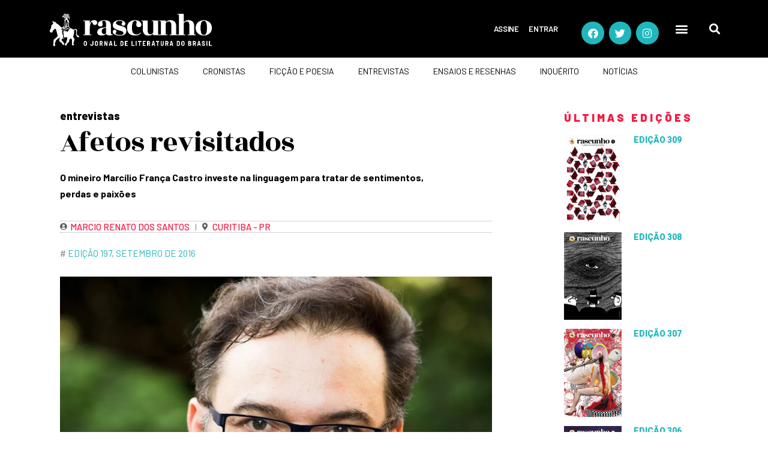

--- FILE ---
content_type: text/html; charset=utf-8
request_url: https://www.google.com/recaptcha/api2/aframe
body_size: 186
content:
<!DOCTYPE HTML><html><head><meta http-equiv="content-type" content="text/html; charset=UTF-8"></head><body><script nonce="r2MiTKtFjOzkIDVXLE3YqA">/** Anti-fraud and anti-abuse applications only. See google.com/recaptcha */ try{var clients={'sodar':'https://pagead2.googlesyndication.com/pagead/sodar?'};window.addEventListener("message",function(a){try{if(a.source===window.parent){var b=JSON.parse(a.data);var c=clients[b['id']];if(c){var d=document.createElement('img');d.src=c+b['params']+'&rc='+(localStorage.getItem("rc::a")?sessionStorage.getItem("rc::b"):"");window.document.body.appendChild(d);sessionStorage.setItem("rc::e",parseInt(sessionStorage.getItem("rc::e")||0)+1);localStorage.setItem("rc::h",'1769028021466');}}}catch(b){}});window.parent.postMessage("_grecaptcha_ready", "*");}catch(b){}</script></body></html>

--- FILE ---
content_type: text/css
request_url: https://rascunho.com.br/wp-content/themes/femme/css/__styles.css
body_size: 16217
content:
/* ATTENTION! This file was generated automatically! Don&#039;t change it!!!
----------------------------------------------------------------------- */
/*
Theme Name: FEMME
Description: Hover styles for all theme elements (menus, buttons, inputs, etc.)
*/


/* Buttons hovers
------------------------------------------------------------------ */

/* This way via gradient */
[class*="sc_button_hover_slide"] {
	-webkit-transition: all ease .3s;
	    -ms-transition: all ease .3s;
	        transition: all ease .3s;
}
.sc_button_hover_just_init {
	-webkit-transition: none !important;
	    -ms-transition: none !important;
	        transition: none !important;
}

[class*="sc_button_hover_"]:not(.sc_button_bg_image) {
	-webkit-transition: color 0.3s ease, border-color 0.3s ease, background-position 0.3s ease, background-color linear 0.3s !important;
	    -ms-transition: color 0.3s ease, border-color 0.3s ease, background-position 0.3s ease, background-color linear 0.3s !important;
	        transition: color 0.3s ease, border-color 0.3s ease, background-position 0.3s ease, background-color linear 0.3s !important;
}

/* Arrow */
.sc_button_hover_arrow {
	position:relative;
	overflow:hidden;
	padding-left: 2em !important;
	padding-right: 2em !important;
}
.sc_button_hover_arrow:before {
	content: '\e8f4';
	font-family:'fontello';
	position:absolute;
	z-index:1;
	right: -2em !important;
	left: auto !important;
	top: 50% !important;
	-webkit-transform: translateY(-50%);
	    -ms-transform: translateY(-50%);
	        transform: translateY(-50%);
	-webkit-transition: all ease .3s;
	    -ms-transition: all ease .3s;
	        transition: all ease .3s;
	background-color:transparent !important;
	color: inherit !important;
}
.sc_button_hover_arrow:hover:before,
.sc_button_hover_arrow.active:before,
.vc_active .sc_button_hover_arrow:before {
	right: 0.5em !important;
}



/* Images (post featured) hovers
----------------------------------------------------- */
.post_featured[class*="hover_"] {
	position: relative;
	-webkit-transition: all 0.35s ease-in-out;
	    -ms-transition: all 0.35s ease-in-out;
			transition: all 0.35s ease-in-out;
}
.post_featured[class*="hover_"],
.post_featured[class*="hover_"] * {
	-webkit-box-sizing: border-box;
	    -ms-box-sizing: border-box;
			box-sizing: border-box;
}

.post_featured .mask {
	content: ' ';
	position:absolute;
	z-index:100;
	left: 0;
	top:0;
	right:0;
	bottom:0;
	opacity: 0;
	pointer-events: none;
	-webkit-transition: all ease .5s;
	    -ms-transition: all ease .5s;
	        transition: all ease .5s;
}
.post_featured .post_info {
	position:absolute;
	z-index:103;
	left: 50%;
	top:50%;
	-webkit-transform:translateX(-50%) translateY(-50%) scale(0.5,0.5);
	    -ms-transform:translateX(-50%) translateY(-50%) scale(0.5,0.5);
	        transform:translateX(-50%) translateY(-50%) scale(0.5,0.5);
	-webkit-transition: all ease .5s;
	    -ms-transition: all ease .5s;
	        transition: all ease .5s;
	display:none;
	font-size:1.1429em;
	line-height:1.3em;
	width:90%;
	text-align:center;
	margin:-1em auto 0;
	opacity: 0;
}


/* Hover empty */
.post_featured.hover_ .icons {
	position:absolute;
	z-index:120;
	left:0;
	top: 0;
	width: 100%;
	height: 100%;
}


/* Hover Icons */
.post_featured.hover_icon,
.post_featured.hover_icons {
	position:relative;
}
.post_featured.hover_icon .mask {
	background-color:rgba(0,0,0,0.4);
}
.post_featured.hover_icon:hover .mask {
	opacity: 1;
}
.post_featured.hover_icon .icons,
.post_featured.hover_icons .icons {
	position:absolute;
	z-index:102;
	left: 0;
	top: 0;
	width: 100%;
	height: 100%;
}
.post_featured.hover_icon .icons a,
.post_featured.hover_icons .icons a {
	position:absolute;
	z-index:10;
	left:50%;
	top:50%;
	font-size:1.7143em;
	cursor:pointer;
	display:block;
	width: 2.1667em;
	height: 2.1667em;
	line-height: 2.1667em;
	text-align:center;
	display:inline-block;
	-webkit-border-radius: 50%;
	    -ms-border-radius: 50%;
			border-radius: 50%;
	-webkit-transform: translateX(-50%) translateY(-50%) scale(0.3, 0.3);
	    -ms-transform: translateX(-50%) translateY(-50%) scale(0.3, 0.3);
	        transform: translateX(-50%) translateY(-50%) scale(0.3, 0.3);
	-webkit-transition: all .5s cubic-bezier(0.6, -0.28, 0.735, 0.045) 0s;
	    -ms-transition: all .5s cubic-bezier(0.6, -0.28, 0.735, 0.045) 0s;
	        transition: all .5s cubic-bezier(0.6, -0.28, 0.735, 0.045) 0s;
	opacity: 0;
	margin-left:-1.3333em;
}
.post_featured.hover_icons .icons a.single_icon {
	margin-left:0;
}
.post_featured.hover_icon .icons a {
	font-size: 30px;
	width: 68px;
	height: 68px;
	line-height: 68px;
	text-align: center;
	margin: 0;
	-webkit-border-radius: 0;
	-moz-border-radius: 0;
	border-radius: 0;
}
.post_featured.hover_icon .icons a:before {
	content:'\e940';
	font-family:'fontello';
}
.post_featured.hover_icons .icons a+a {
	margin-left:1.3333em;
	-webkit-transition-delay: .15s;
	    -ms-transition-delay: .15s;
	        transition-delay: .15s;
}
.post_featured.hover_icon:hover .icons a,
.post_featured.hover_icons:hover .icons a {
	opacity: 1;
	-webkit-transform: translateX(-50%) translateY(-50%) scale(1, 1);
	    -ms-transform: translateX(-50%) translateY(-50%) scale(1, 1);
	        transform: translateX(-50%) translateY(-50%) scale(1, 1);
	-webkit-transition: all .5s cubic-bezier(0.175, 0.885, 0.32, 1.275) 0s;
	    -ms-transition: all .5s cubic-bezier(0.175, 0.885, 0.32, 1.275) 0s;
	        transition: all .5s cubic-bezier(0.175, 0.885, 0.32, 1.275) 0s;
}
.post_featured.hover_icons:hover .icons a+a {
	-webkit-transition-delay: .15s;
	    -ms-transition-delay: .15s;
	        transition-delay: .15s;
}


/* Hover Zoom: icons 'link' and 'zoom' */
.post_featured.hover_zoom:before {
	content: ' ';
	position:absolute;
	z-index:101;
	left: 50%;
	top: 50%;
	width: 100px;
	height: 100px;
	margin:-50px 0 0 -50px;
	border: 2px solid #fff;
	background-color:rgba(0,0,0,0.15);
	-webkit-transform:scale(0,0) rotate(0deg);
	    -ms-transform:scale(0,0) rotate(0deg);
	        transform:scale(0,0) rotate(0deg);
	-webkit-transition: all ease .3s;
	    -ms-transition: all ease .3s;
	        transition: all ease .3s;
}
.post_featured.hover_zoom:hover:before {
	-webkit-transform:scale(1,1) rotate(45deg);
	    -ms-transform:scale(1,1) rotate(45deg);
	        transform:scale(1,1) rotate(45deg);
}
.post_featured.hover_zoom .mask {
	background-color:rgba(255,255,255,0.15);
}
.post_featured.hover_zoom:hover .mask {
	opacity: 1;
}
.post_featured.hover_zoom .icons {
	position:absolute;
	z-index:102;
	left: 50%;
	top:50%;
	-webkit-transform:translateX(-50%) translateY(-50%);
	    -ms-transform:translateX(-50%) translateY(-50%);
	        transform:translateX(-50%) translateY(-50%);
	display:inline-block;
}
.post_featured.hover_zoom .icons a {
	display: inline-block;
	font-size: 18px;
	width: 32px;
	height: 32px;
	line-height: 32px;
	text-align:center;
	color: #fff;
	position:relative;
	left: -50px;
	opacity:0;
	-webkit-border-radius: 3px;
	    -ms-border-radius: 3px;
			border-radius: 3px;
	-webkit-transform:scale(0,0);
	    -ms-transform:scale(0,0);
	        transform:scale(0,0);
	-webkit-transition: all ease .3s;
	    -ms-transition: all ease .3s;
	        transition: all ease .3s;
}
.post_featured.hover_zoom .icons a+a {
	margin-left:8px;
	left: 50px;
}
.post_featured.hover_zoom .icons a:hover {
	color: #fff;
	background-color:rgba(255,255,255,0.2);
}
.post_featured.hover_zoom:hover .icons a {
	left: 0;
	opacity:1;
	-webkit-transform:scale(1,1);
	    -ms-transform:scale(1,1);
	        transform:scale(1,1);
}

/* Hover Dots */
.post_featured.hover_dots:hover .mask {
	opacity: 1;
}
.post_featured.hover_dots .icons {
	position:absolute;
	z-index:120;
	left:0;
	top: 0;
	width: 100%;
	height: 100%;
}
.post_featured.hover_dots .icons span {
	position:absolute;
	z-index:102;
	left: 50%;
	top:50%;
	-webkit-transform:translateX(-50%) translateY(-50%);
	    -ms-transform:translateX(-50%) translateY(-50%);
	        transform:translateX(-50%) translateY(-50%);
	display:inline-block;
	width: 6px;
	height: 6px;
	-webkit-border-radius: 50%;
	    -ms-border-radius: 50%;
			border-radius: 50%;
	-webkit-transition: all ease .5s;
	    -ms-transition: all ease .5s;
	        transition: all ease .5s;
	opacity: 0;
}
.post_featured.hover_dots:hover .icons span {
	opacity: 1;
	display:inline-block;
}
.post_featured.hover_dots:hover .icons span:first-child {
	margin-left: -13px;
}
.post_featured.hover_dots:hover .icons span+span+span {
	margin-left: 13px;
}
.post_featured.hover_dots.hover_with_info .icons span {
	margin-top:1em;
}
.post_featured.hover_dots .post_info {
	display:block;
	top: 45%;
}
.post_featured.hover_dots:hover .post_info {
	-webkit-transform:translateX(-50%) translateY(-50%) scale(1,1);
	    -ms-transform:translateX(-50%) translateY(-50%) scale(1,1);
	        transform:translateX(-50%) translateY(-50%) scale(1,1);
	opacity: 1;
}

/* Hover Fade, Slide, Pull, Border: Common Rules */
.post_featured.hover_fade,
.post_featured.hover_slide,
.post_featured.hover_pull,
.post_featured.hover_border {
	position: relative;
	overflow:hidden;
}
.post_featured.hover_fade .post_info,
.post_featured.hover_slide .post_info,
.post_featured.hover_pull .post_info,
.post_featured.hover_border .post_info {
	position: absolute;
	left: 0;
	top: 0;
	width:100%;
	height:100%;
	overflow:hidden;
	text-align: center;
	display: block;
	margin:0;
	opacity: 1;
	font-size: 1em;
	-webkit-backface-visibility: hidden;
			backface-visibility: hidden;
	-webkit-transition: none;
	    -ms-transition: none;
			transition: none;
	-webkit-transform: none;
	    -ms-transform: none;
			transform: none;
}
.post_featured.hover_fade .post_info .post_title,
.post_featured.hover_slide .post_info .post_title,
.post_featured.hover_pull .post_info .post_title,
.post_featured.hover_border .post_info .post_title {
	font-weight:400;
	font-size:1.5em;
	line-height:1.4em;
	margin: 0 0 0.5em;
	text-transform:uppercase;
	text-align: center;
}
.post_featured.hover_fade .post_info .post_descr,
.post_featured.hover_slide .post_info .post_descr,
.post_featured.hover_pull .post_info .post_descr,
.post_featured.hover_border .post_info .post_descr {
	margin: 0;
	position: relative;
	padding: 0.5em 1em;
	text-align: center;
}
.post_featured.hover_fade .post_info .post_title span,
.post_featured.hover_slide .post_info .post_title span,
.post_featured.hover_pull .post_info .post_title span,
.post_featured.hover_border .post_info .post_title span {
	font-weight:700;
}
.post_featured.hover_fade .post_info .post_excerpt,
.post_featured.hover_slide .post_info .post_excerpt,
.post_featured.hover_pull .post_info .post_excerpt,
.post_featured.hover_border .post_info .post_excerpt {
	display: none;
}
.post_featured.hover_fade img,
.post_featured.hover_fade .post_info .post_info_back,
.post_featured.hover_fade .post_info .post_title,
.post_featured.hover_fade .post_info .post_descr,
.post_featured.hover_slide img,
.post_featured.hover_slide .post_info .post_info_back,
.post_featured.hover_slide .post_info .post_title,
.post_featured.hover_slide .post_info .post_descr,
.post_featured.hover_pull img,
.post_featured.hover_pull .post_info .post_info_back,
.post_featured.hover_pull .post_info .post_title,
.post_featured.hover_pull .post_info .post_descr,
.post_featured.hover_border img,
.post_featured.hover_border .post_info .post_info_back,
.post_featured.hover_border .post_info .post_title,
.post_featured.hover_border .post_info .post_descr {
	-webkit-transition: all 0.35s ease;
	    -ms-transition: all 0.35s ease;
			transition: all 0.35s ease;
}
.post_featured.hover_fade .post_info .post_excerpt,
.post_featured.hover_slide .post_info .post_excerpt,
.post_featured.hover_pull .post_info .post_excerpt,
.post_featured.hover_border .post_info .post_excerpt {
	margin-top: 1em;
	display: none;
}

/* Hover Fade */
.post_featured.hover_fade:hover .mask {
	opacity: 1;
}
.post_featured.hover_fade .post_info .post_info_back {
	position:absolute;
	left: 0;
	top: 50%;
	width: 100%;
	text-align: center;
	padding: 15px;
	margin-top: 100%;
	opacity: 0;
	-webkit-transform: translateY(-50%);
	    -ms-transform: translateY(-50%);
			transform: translateY(-50%);
}
.post_featured.hover_fade.top_to_bottom .post_info .post_info_back { margin-top: -100%; }
.post_featured.hover_fade.bottom_to_top .post_info .post_info_back { margin-top: 100%; }
.post_featured.hover_fade.left_to_right .post_info .post_info_back { margin-left: -100%; }
.post_featured.hover_fade.right_to_left .post_info .post_info_back { margin-left: 100%; }

.post_featured.hover_fade:hover .post_info .post_info_back {
	margin:0 !important;
	opacity: 1;
}


/* Hover Slide */
.post_featured.hover_slide .mask {
	opacity: 0.3;
}
.post_featured.hover_slide:hover .mask {
	opacity: 1;
}
.post_featured.hover_slide .post_info,
.post_featured.hover_slide .post_info .post_title,
.post_featured.hover_slide .post_info .post_descr {
	text-align: left;
}
.post_featured.hover_slide img,
.post_featured.hover_slide .post_info .post_title,
.post_featured.hover_slide .post_info .post_descr {
	-webkit-transition: all 0.35s ease;
	    -ms-transition: all 0.35s ease;
			transition: all 0.35s ease;
}
.post_featured.hover_slide .post_info .post_title,
.post_featured.hover_slide .post_info .post_descr {
	position:relative;
	margin:0;
}
.post_featured.hover_slide .post_info .post_title {
	padding: 0 0 15px;
	margin: 30px 30px 15px;
	overflow:hidden;
}
.post_featured.hover_slide .post_info .post_title:after {
	content: " ";
	position: absolute;
	bottom: 0;
	left: 0;
	height: 2px;
	width: 100%;
	-webkit-transition: all 0.35s ease;
	    -ms-transition: all 0.35s ease;
			transition: all 0.35s ease;
	-webkit-transform: translateX(-100%);
	    -ms-transform: translateX(-100%);
			transform: translateX(-100%);
}
.post_featured.hover_slide:hover .post_info .post_title:after {
	-webkit-transform: translateX(0px);
	    -ms-transform: translateX(0px);
			transform: translateX(0px);
}
.post_featured.hover_slide img {
	max-width:none;	
	width: calc(100% + 20px);
	-webkit-transform: translateX(-10px);
	    -ms-transform: translateX(-10px);
			transform: translateX(-10px);
}
.post_featured.hover_slide:hover img {
	-webkit-transform: translateX(0px);
	    -ms-transform: translateX(0px);
			transform: translateX(0px);
}
.post_featured.hover_slide .post_info,
.post_featured.hover_slide .post_info .post_title,
.post_featured.hover_slide .post_info .post_descr {
	text-align:left;
}
.post_featured.hover_slide .post_info .post_descr {
	padding: 0 30px 30px;
	opacity: 0;
	-webkit-transform: translateX(100%);
	    -ms-transform: translateX(100%);
			transform: translateX(100%);
}
.post_featured.hover_slide:hover .post_info .post_descr {
	opacity: 1;
	-webkit-transform: translateX(0px);
	    -ms-transform: translateX(0px);
			transform: translateX(0px);
}

/* Hover Pull */
.post_featured.hover_pull .post_info,
.post_featured.hover_pull .post_info .post_title,
.post_featured.hover_pull .post_info .post_descr {
	text-align:left;
}
.post_featured.hover_pull .post_info .post_title,
.post_featured.hover_pull .post_info .post_descr {
	position:absolute;
	bottom: 0;
	left: 0;
	width: 100%;
	margin:0;
}
.post_featured.hover_pull:hover img {
	-webkit-transform: translateY(-60px);
	    -ms-transform: translateY(-60px);
			transform: translateY(-60px);
}
.post_featured.hover_pull .post_info .post_title {
	padding: 20px;
}
.post_featured.hover_pull:hover .post_info .post_title {
	-webkit-transform: translateY(-70px);
	    -ms-transform: translateY(-70px);
			transform: translateY(-70px);
}
.post_featured.hover_pull .post_info .post_descr {
	height: 60px;
	-webkit-transform: translateY(60px);
	    -ms-transform: translateY(60px);
			transform: translateY(60px);
}
.post_featured.hover_pull:hover .post_info .post_descr {
	-webkit-transform: translateY(0px);
	    -ms-transform: translateY(0px);
			transform: translateY(0px);
}
.post_featured.hover_pull .post_info .post_descr .post_meta {
	max-height:60px;
	position: absolute;
	left: 0;
	top: 50%;
	margin:0;
	padding: 0 10px 0 20px;
	-webkit-transform: translateY(-50%);
	    -ms-transform: translateY(-50%);
			transform: translateY(-50%);
}


/* Hover Border */

.post_featured.hover_border:hover .mask {
	opacity: 1;
}
.post_featured.hover_border .post_info:before,
.post_featured.hover_border .post_info:after {
	content: ' ';
	position:absolute;
	left: 30px;
	right: 30px;
	top: 30px;
	bottom: 30px;
	pointer-events: none;
	-webkit-transition: all 0.5s ease;
	    -ms-transition: all 0.5s ease;
			transition: all 0.5s ease;
}
.post_featured.hover_border .post_info:before {
	border-top: 1px solid #fff;
	border-bottom: 1px solid #fff;
	-webkit-transform: scaleX(0);
	    -ms-transform: scaleX(0);
			transform: scaleX(0);
}
.post_featured.hover_border:hover .post_info:before {
	-webkit-transform: scaleX(1);
	    -ms-transform: scaleX(1);
			transform: scaleX(1);
}
.post_featured.hover_border .post_info:after {
	border-left: 1px solid #fff;
	border-right: 1px solid #fff;
	-webkit-transform: scaleY(0);
	    -ms-transform: scaleY(0);
			transform: scaleY(0);
}
.post_featured.hover_border:hover .post_info:after {
	-webkit-transform: scaleY(1);
	    -ms-transform: scaleY(1);
			transform: scaleY(1);
}
.post_featured.hover_border .post_info .post_info_back {
	position:absolute;
	left: 0;
	top: 50%;
	width: 100%;
	text-align: center;
	padding: 45px;
	-webkit-transform: translateY(-50%);
	    -ms-transform: translateY(-50%);
			transform: translateY(-50%);
}
.post_featured.hover_border img,
.post_featured.hover_border .post_info .post_title,
.post_featured.hover_border .post_info .post_descr {
	-webkit-transition: all 0.5s ease;
	    -ms-transition: all 0.5s ease;
			transition: all 0.5s ease;
}
.post_featured.hover_border:hover img {
	-webkit-transform: scale(1.1,1.1);
	    -ms-transform: scale(1.1,1.1);
			transform: scale(1.1,1.1);
}
.post_featured.hover_border .post_info .post_title,
.post_featured.hover_border .post_info .post_descr {
	opacity: 0;
	position:relative;
	text-align: center;
	margin:0;
}
.post_featured.hover_border .post_info .post_title {
	font-size: 1.2em;
	padding: 0 0 15px;
	-webkit-transform: translateY(-1em);
	    -ms-transform: translateY(-1em);
			transform: translateY(-1em);
}
.post_featured.hover_border:hover .post_info .post_title {
	opacity: 1;
	-webkit-transform: translateY(0px);
	    -ms-transform: translateY(0px);
			transform: translateY(0px);
}
.post_featured.hover_border .post_info .post_descr {
	padding: 0;
	-webkit-transform: translateY(1em);
	    -ms-transform: translateY(1em);
			transform: translateY(1em);
}
.post_featured.hover_border:hover .post_info .post_descr {
	opacity: 1;
	-webkit-transform: translateY(0px);
	    -ms-transform: translateY(0px);
			transform: translateY(0px);
}
.post_featured.hover_border .post_info .post_info_item + .post_info_item:before {
	content:' ';
	display:block;
	margin: 0.5em 0 0 0;
}



/* Hover Shop (icons) */
.post_featured.hover_shop {
	position:relative;
	display:block;
}
.post_item:hover .post_featured.hover_shop .mask,
.post_item:hover .post_featured.hover_shop:hover .mask {
	opacity: 1;
}
.post_featured.hover_shop .icons {
	position:absolute;
	z-index:1002;
	left: 0;
	top: 0;
	width: 100%;
	height: 100%;
	pointer-events: none;
}
.post_featured.hover_shop .icons a {
	pointer-events: all;
	position:absolute;
	z-index:10;
	left:50%;
	top:50%;
	font-size:20px !important;
	padding:0 !important;
	letter-spacing:0 !important;
	cursor:pointer;
	display:inline-block;
	width: 68px;
	height: 68px!important;
	line-height: 68px!important;
	text-align:center;
	border: 0!important;
	-webkit-border-radius: 0 !important;
	    -ms-border-radius: 0 !important;
			border-radius: 0 !important;
	-webkit-transform: translateX(-50%) translateY(-50%) scale(0.3, 0.3);
	    -ms-transform: translateX(-50%) translateY(-50%) scale(0.3, 0.3);
	        transform: translateX(-50%) translateY(-50%) scale(0.3, 0.3);
	-webkit-transition: all .5s cubic-bezier(0.6, -0.28, 0.735, 0.045) 0s;
	    -ms-transition: all .5s cubic-bezier(0.6, -0.28, 0.735, 0.045) 0s;
	        transition: all .5s cubic-bezier(0.6, -0.28, 0.735, 0.045) 0s;
	opacity: 0;
}
.product-category .post_featured.hover_shop .icons a {
	margin-left:0;
}
.post_featured.hover_shop .icons a.added_to_cart {
	display:none;
}
.post_featured.hover_shop .icons a+a,
.post_featured.hover_shop .icons a+a+a {
	margin-left:1.76em;
	-webkit-transition-delay: .15s;
	    -ms-transition-delay: .15s;
	        transition-delay: .15s;
}
.post_featured.hover_shop .icons a.shop_cart:before {
	font-family:'fontello' !important;
	font-weight:400 !important;
	content:'\e94d' !important;
}
.post_featured.hover_shop .icons a:before,
.post_featured.hover_shop .icons a:after {
	margin: 0 !important;
	padding: 0 !important;
}
.post_featured.hover_shop .icons a:after {
	position:absolute;
	top: 20%;
	left: 52%;
	-webkit-transform: translateX(-50%) translateY(-50%);
	    -ms-transform: translateX(-50%) translateY(-50%);
	        transform: translateX(-50%) translateY(-50%);
	font-size: 0.6em;
}
.post_item:hover .post_featured.hover_shop .icons a,
.post_featured.hover_shop:hover .icons a {
	opacity: 1;
	-webkit-transform: translateX(-50%) translateY(-50%) scale(1, 1);
	    -ms-transform: translateX(-50%) translateY(-50%) scale(1, 1);
	        transform: translateX(-50%) translateY(-50%) scale(1, 1);
	-webkit-transition: all .5s cubic-bezier(0.175, 0.885, 0.32, 1.275) 0s;
	    -ms-transition: all .5s cubic-bezier(0.175, 0.885, 0.32, 1.275) 0s;
	        transition: all .5s cubic-bezier(0.175, 0.885, 0.32, 1.275) 0s;
}
.post_item:hover .post_featured.hover_shop .icons a+a,
.post_item:hover .post_featured.hover_shop .icons a+a+a,
.post_featured.hover_shop:hover .icons a+a,
.post_featured.hover_shop:hover .icons a+a+a {
	-webkit-transition-delay: .15s;
	    -ms-transition-delay: .15s;
	        transition-delay: .15s;
}


/* Hover Shop (buttons) */
.post_featured.hover_shop_buttons {
	position:relative;
	display:block;
	overflow:hidden !important;
}
.post_featured.hover_shop_buttons .mask {
	display: none;
}
.post_featured.hover_shop_buttons .icons {
	position:absolute;
	z-index:1002;
	left: 0;
	top: 0;
	width: 100%;
	height: 100%;
	pointer-events: none;
}
.post_featured.hover_shop_buttons .icons a {
	position:absolute;
	z-index:10;
	left:0;
	bottom:-5em;
	font-size:1em !important;
	letter-spacing:0 !important;
	display:block;
	text-transform:none !important;
	width: 50%;
	text-align:center;
	padding:0.5em 1em !important;
	pointer-events: all;
}
.product-category .post_featured.hover_shop_buttons .icons a {
	width: 100%;
}
.post_featured.hover_shop_buttons .icons a.added_to_cart {
	display:none;
}
.post_featured.hover_shop_buttons .icons a+a,
.post_featured.hover_shop_buttons .icons a+a+a {
	left:50%;
}
.post_featured.hover_shop_buttons .icons a:before {
	font-family:'fontello' !important;
	font-weight:400 !important;
	content:'\e93d' !important;
	margin-right: 0.3em;
}
.post_featured.hover_shop_buttons .icons a.shop_link:before {
	content:'\e8b5' !important;
}
.post_item:hover .post_featured.hover_shop_buttons .icons a,
.post_featured.hover_shop_buttons:hover .icons a {
	bottom: 0;
	-webkit-border-radius: 0;
	    -ms-border-radius: 0;
			border-radius: 0;
}
/*
 * Custom layouts.
 *
 */
.sc_layouts_row {
	-webkit-box-sizing: border-box;
	    -ms-box-sizing: border-box;
	        box-sizing: border-box;
}
.sc_layouts_row .sc_layouts_item {
	margin-top: 0.5em !important;
	margin-bottom: 0.5em !important;
}
.sc_layouts_item {
	max-width:100%;
}
.sc_layouts_column .sc_layouts_item {							display: inline-block; vertical-align:middle; margin-right: 1.5em; }
.sc_layouts_column .sc_layouts_item:last-child { 				margin-right:0 !important; }
.sc_layouts_column_align_right .sc_layouts_item {				margin-left: 1.5em; margin-right:0; }
.sc_layouts_column_align_right .sc_layouts_item:first-child {	margin-left:0 !important; }

.sc_layouts_column_align_left,
.sc_layouts_column.sc_layouts_column_align_left .widget,
.sc_layouts_column.sc_layouts_column_align_left .widget_title,
.sc_layouts_column.sc_layouts_column_align_left .widgettitle {	text-align:left; }
.sc_layouts_column_align_center,
.sc_layouts_column.sc_layouts_column_align_center .widget,
.sc_layouts_column.sc_layouts_column_align_center .widget_title,
.sc_layouts_column.sc_layouts_column_align_center .widgettitle {	text-align:center; }
.sc_layouts_column_align_right,
.sc_layouts_column.sc_layouts_column_align_right .widget,
.sc_layouts_column.sc_layouts_column_align_right .widget_title,
.sc_layouts_column.sc_layouts_column_align_right .widgettitle {	text-align:right; }

@media (max-width: 959px) {
	.sc_layouts_column .sc_layouts_item {				margin-right: 1.25em; }
	.sc_layouts_column_align_right .sc_layouts_item {	margin-left: 1.25em; margin-right:0; }
}
@media (max-width: 767px) {
	.sc_layouts_column:not([class*="sc_layouts_column_fluid"]):not([class*="vc_col-xs-"]) {
		width: 100% !important;
	}
	.sc_layouts_column_align_left:not([class*="sc_layouts_column_fluid"]):not([class*="vc_col-xs-"]),
	.sc_layouts_column_align_right:not([class*="sc_layouts_column_fluid"]):not([class*="vc_col-xs-"]) {
		text-align:center;
	}
}
@media (max-width: 639px) {
	.sc_layouts_row .sc_layouts_item {
		margin-top: 0 !important;
		margin-bottom: 0 !important;
	}
}

.sc_layouts_row_delimiter {
	border-bottom: 1px solid #ddd;
}


/* Hide on XXX
------------------------------------------------- */
body.frontpage .sc_layouts_hide_on_frontpage,
body.error404 .sc_layouts_hide_on_frontpage {	display: none !important; }
@media (min-width: 1680px) {
	.hide_on_desktop,
	.sc_layouts_hide_on_desktop {				display: none !important; }
}
@media (min-width: 1168px) and (max-width: 1679px) {
	.hide_on_notebook,
	.sc_layouts_hide_on_notebook {				display: none !important; }
}
@media (min-width: 768px) and (max-width: 1167px) {
	.hide_on_tablet,
	.sc_layouts_hide_on_tablet {				display: none !important; }
}
@media (max-width: 767px) {
	.hide_on_mobile,
	.sc_layouts_hide_on_mobile {				display: none !important; }
}


/* Common rules
------------------------------------------------- */

/* VC Separator */
.sc_layouts_row .vc_separator {
	margin-top: 3em !important;
	margin-bottom: 3em !important;
}

/* Text with icons */
.sc_layouts_iconed_text {
	white-space: nowrap;
}
.sc_layouts_item_link {
	display:block;
}
.sc_layouts_item_icon {
	font-size: 2.25em;
	line-height:1.1em;
	display: inline-block;
	vertical-align:middle;
	-webkit-transition: color .3s ease;
	    -ms-transition: color .3s ease;
	        transition: color .3s ease;
}
.sc_layouts_item_details {
	display: inline-block;
	vertical-align:middle;
	white-space:normal;
}
.sc_layouts_item_icon + .sc_layouts_item_details {
	margin-left: 0.5em;
}
.sc_layouts_column_icons_position_left .sc_layouts_item_details {
	text-align: left;
}
.sc_layouts_column_icons_position_right .sc_layouts_item_details {
	text-align: right;
}
.sc_align_center .sc_layouts_item_details {
	text-align: center;
}
.sc_layouts_item_details_line1,
.sc_layouts_item_details_line2 {
	display: block;
}
.sc_layouts_item_details_line1 {
	font-weight:300;
	font-size:13px;
	line-height:16px;
}
.sc_layouts_item_details_line2 {
	font-weight:600;
	font-size:16px;
	line-height:21px;
}

@media (max-width: 959px) {
	.sc_layouts_item_details_line1 {
		font-size:12px;
		line-height:16px;
	}
	.sc_layouts_item_details_line2 {
		font-size:15px;
		line-height:20px;
	}
}
@media (max-width: 767px) {
	.sc_layouts_item_details_line1 {
		font-size:11px;
		line-height:14px;
	}
	.sc_layouts_item_details_line2 {
		font-size:13px;
		line-height:18px;
	}
}
@media (max-width: 479px) {
	.sc_layouts_row_type_compact .sc_layouts_item_details,
	.sc_layouts_row_type_normal .sc_layouts_item_details {
		display: none;
	}
}
.sc_layouts_column_icons_position_right .sc_layouts_item:after {
	content: ' ';
	width: 100%;
	height: 0;
	clear:both;
}
.sc_layouts_column_icons_position_right .sc_layouts_item_icon {
	float:right;
	margin-left: 0.4em;
	margin-right: 0;
}
.sc_layouts_column_icons_position_right .sc_layouts_item_details {
	float:right;
}



/* Row type: Narrow
-------------------------------------------------- */
.sc_layouts_row_type_narrow {
	font-size: 13px;
	line-height:19px;
	padding: 0.5em 0;
}

@media (max-width: 959px) {
	.sc_layouts_row_type_narrow {
		font-size: 12px;
		line-height:18px;
	}
}
@media (max-width: 767px) {
	.sc_layouts_row_type_narrow {
		font-size: 11px;
		line-height:16px;
	}
}

.sc_layouts_row_type_narrow .sc_layouts_item {
	font-size: 0.8667em;
	line-height:1.4615em;
	letter-spacing:0;
}

/* Text with icons */
.sc_layouts_row_type_narrow .sc_layouts_item_icon,
.sc_layouts_row_type_narrow .sc_layouts_item input[type="text"] {
	font-size: inherit;
	font-weight: inherit;
	line-height:inherit;
}
.sc_layouts_row_type_narrow .sc_layouts_item_details_line1,
.sc_layouts_row_type_narrow .sc_layouts_item_details_line2 {
	display:inline-block;
	font-size:inherit;
	font-weight:inherit;
	line-height:inherit;
}
.sc_layouts_row_type_narrow .sc_layouts_item_details_line1 + .sc_layouts_item_details_line2 {
	margin-left: 0.5em;
}

/* Social icons */
.sc_layouts_row_type_narrow .socials_wrap {
	margin: 0 -8px 0 0;
}
.sc_layouts_row_type_narrow .socials_wrap .social_item {
	margin: 0 8px 0 0;
}
.sc_layouts_row_type_narrow .socials_wrap .social_item .social_icon {
	width: auto;
	height: auto;
	line-height:inherit;
	font-size: 15px;
	-webkit-border-radius: 0;
	    -ms-border-radius: 0;
			border-radius: 0;
}
.sc_layouts_row_type_narrow .socials_wrap .social_item_style_bg .social_icon {
	width: 1.2em;
	height: 1.2em;
}

/* Button */
.sc_layouts_row_type_narrow .sc_button {
	background-color: transparent;
	border: 1px solid #efa758;
	color: #efa758;
	text-transform:uppercase;
	font-size:11px;
	font-weight:400;
	padding: 1em 2em;
	letter-spacing:0;
	vertical-align:top;
}



/* Row type: Compact
-------------------------------------------------- */
.sc_layouts_row_type_compact {
	padding: 0.75em 0;
}

.sc_layouts_row_type_compact .sc_layouts_item,
.sc_layouts_row_type_normal .sc_layouts_item {
	letter-spacing:0;
}

/* Text with icons */
.sc_layouts_row_type_compact .sc_layouts_item_icon {
	font-size:1.25em;
	font-weight: 400;
}
.sc_layouts_row_type_compact .sc_layouts_item input[type="text"] {
	font-size: inherit;
	font-weight: inherit;
	line-height:inherit;
}
.sc_layouts_row_type_compact .sc_layouts_item_details_line1,
.sc_layouts_row_type_compact .sc_layouts_item_details_line2 {
	display:inline-block;
	font-size:inherit;
	font-weight:inherit;
	line-height:inherit;
}
.sc_layouts_row_type_compact .sc_layouts_item_details_line1 + .sc_layouts_item_details_line2 {
	margin-left: 0.5em;
}

/* Social icons */
.sc_layouts_row_type_compact .socials_wrap {
	margin: 0 -10px 0 0;
}
.sc_layouts_row_type_compact .socials_wrap .social_item {
	margin: 0 10px 0 0;
}
.sc_layouts_row_type_compact .socials_wrap .social_item .social_icon {
	width: auto;
	height: auto;
	line-height:inherit;
	font-size: 15px;
	-webkit-border-radius: 0;
	    -ms-border-radius: 0;
			border-radius: 0;
}
.sc_layouts_row_type_compact .socials_wrap .social_item_style_bg .social_icon {
	width: 1.2em;
	height: 1.2em;
}


/* Button */
.sc_layouts_row_type_compact .sc_button {
	background-color: #efa758;
	color: #fff;
	font-size:12px;
	font-weight:400;
	padding: 1.5em 3em;
	letter-spacing:0.5px;
	vertical-align:top;
}



/* Row type: Normal
-------------------------------------------------- */
.sc_layouts_row_type_normal {
	padding: 2em 0;
}

/* Button */
.sc_layouts_row_type_normal .sc_button {
	background-color: #efa758;
	color: #fff;
	font-size:11px;
	font-weight:600;
	padding: 1.5em 3em;
	letter-spacing:0.5px;
	vertical-align:top;
}



/* Fixed rows
--------------------------------------------- */
.sc_layouts_row_fixed_placeholder {
	display: none;
}
.sc_layouts_row_fixed_on + .sc_layouts_row_fixed_placeholder {
	display: block;
}
.sc_layouts_row_fixed_on {
	position: fixed;
	z-index:100002;
	top: 0;
	left: -15px;
	right: -15px;
	margin: 0 !important;
	background-color:#fff;
}
.sc_layouts_row_fixed_on ~ .sc_layouts_row_fixed_on {
	z-index:100001;
}
.sc_layouts_row_fixed_on ~ .sc_layouts_row_fixed_on ~ .sc_layouts_row_fixed_on {
	z-index:100000;
}
@media (max-width: 767px) {
	.sc_layouts_row_fixed_on:not(.sc_layouts_row_fixed_always) {
		position:absolute;
	}
}
.sc_layouts_row_type_compact.sc_layouts_row_fixed_on,
.sc_layouts_row_type_normal.sc_layouts_row_fixed_on {
	padding-top:0;
	padding-bottom:0;
}
.sc_layouts_row.sc_layouts_row_fixed_on .custom-logo-link img,
.sc_layouts_row.sc_layouts_row_fixed_on .sc_layouts_logo img {
	max-height:40px;
}



/* Flex columns with equal height
--------------------------------------------- */
.sc_layouts_flex {
    box-sizing: border-box;
    display: flex;
    -webkit-flex-wrap: wrap;
    -ms-flex-wrap: wrap;
    flex-wrap: wrap
}
.sc_layouts_flex > .sc_layouts_column {
    display: flex
}
.sc_layouts_flex > .sc_layouts_column > .sc_layouts_item {
    display: -webkit-box;
    display: -webkit-flex;
    display: -ms-flexbox;
    -webkit-box-orient: vertical;
    -webkit-box-direction: normal;
    -webkit-box-flex: 1;
    -webkit-flex-grow: 1;
    -ms-flex-positive: 1;
    flex-grow: 1;
    display: flex;
    -webkit-flex-direction: column;
    -ms-flex-direction: column;
    flex-direction: column
}
.sc_layouts_flex.sc_layouts_columns_stretch {
    -webkit-align-content: stretch;
    -ms-flex-line-pack: stretch;
    align-content: stretch
}
.sc_layouts_flex.sc_layouts_columns_top {
    -webkit-align-content: flex-start;
    -ms-flex-line-pack: start;
    align-content: flex-start
}
.sc_layouts_flex.sc_layouts_columns_bottom {
    -webkit-align-content: flex-end;
    -ms-flex-line-pack: end;
    align-content: flex-end
}
.sc_layouts_flex.sc_layouts_columns_middle {
    -webkit-align-content: center;
    -ms-flex-line-pack: center;
    align-content: center
}
.sc_layouts_flex.sc_layouts_columns_bottom:after,
.sc_layouts_flex.sc_layouts_columns_middle:after,
.sc_layouts_flex.sc_layouts_columns_top:after {
    content: '';
    width: 100%;
    height: 0;
    overflow: hidden;
    visibility: hidden;
    display: block
}
.sc_layouts_flex.sc_layouts_content_top > .sc_layouts_column > .sc_layouts_item {
    -webkit-box-pack: start;
    -webkit-justify-content: flex-start;
    -ms-flex-pack: start;
    justify-content: flex-start
}
.sc_layouts_flex.sc_layouts_content_top:not(.sc_layouts_columns_stretch) > .sc_layouts_column {
    -webkit-box-align: start;
    -webkit-align-items: flex-start;
    -ms-flex-align: start;
    align-items: flex-start
}
.sc_layouts_flex.sc_layouts_content_bottom > .sc_layouts_column > .sc_layouts_item {
    -webkit-box-pack: end;
    -webkit-justify-content: flex-end;
    -ms-flex-pack: end;
    justify-content: flex-end
}
.sc_layouts_flex.sc_layouts_content_bottom:not(.sc_layouts_columns_stretch) > .sc_layouts_column {
    -webkit-box-align: end;
    -webkit-align-items: flex-end;
    -ms-flex-align: end;
    align-items: flex-end
}
.sc_layouts_flex.sc_layouts_content_middle > .sc_layouts_column > .sc_layouts_item {
    -webkit-box-pack: center;
    -webkit-justify-content: center;
    -ms-flex-pack: center;
    justify-content: center
}
.sc_layouts_flex.sc_layouts_content_middle:not(.sc_layouts_columns_stretch) > .sc_layouts_column {
    -webkit-box-align: center;
    -webkit-align-items: center;
    -ms-flex-align: center;
    align-items: center
}
.custom-logo-link img,
.sc_layouts_logo img {	max-height: 80px; width: auto; }
.sc_layouts_row_type_compact .custom-logo-link img,
.sc_layouts_row_type_compact .sc_layouts_logo img { max-height: 60px; }
.sc_layouts_row_type_narrow .custom-logo-link img,
.sc_layouts_row_type_narrow .sc_layouts_logo img { max-height: 40px; }

@media (max-width: 1439px) {
.custom-logo-link img,
.sc_layouts_logo img {	max-height: 60px; width: auto; }
.sc_layouts_row_type_compact .custom-logo-link img,
.sc_layouts_row_type_compact .sc_layouts_logo img { max-height: 40px; }
.sc_layouts_row_type_narrow .custom-logo-link img,
.sc_layouts_row_type_narrow .sc_layouts_logo img { max-height: 30px; }
}

.sc_layouts_logo .logo_text {
display:block;
}
.sc_layouts_logo .logo_slogan {
display:block;
font-size: 12px;
line-height:15px;
letter-spacing:0px;
}
/* Menu mobile button */
.sc_layouts_item_menu_mobile_button,
.sc_layouts_menu_mobile_button {
	display: none !important;
}
.sc_layouts_menu_mobile_button .sc_layouts_item_icon {
	font-size: 2em;
}
.sc_layouts_menu_mobile_button .sc_layouts_item_icon:before {
	line-height:1.2em;
}
.sc_layouts_menu_mobile_button_burger:not(.without_menu) {
	display:inline-block !important;
}
@media (max-width: 767px) {
	.sc_layouts_item_menu_mobile_button,
	.sc_layouts_menu_mobile_button {
		display: inline-block !important;
	}
}

/* Menu: common rules
----------------------------------------- */
.sc_layouts_menu {
	position:relative;
	z-index:1000;
	overflow:hidden;
	visibility:hidden;
	max-height:3em;
}
.sc_layouts_menu.inited {
	overflow: visible;
	visibility: visible;
	max-height:none;
}
.sc_layouts_menu_nav, .sc_layouts_menu_nav ul {
	display:inline-block;
	margin:0;
	padding:0;
	list-style-type:none;
}
.sc_layouts_menu_nav:after, .sc_layouts_menu_nav ul:after {
	content:' ';
	display:block;
	width:100%;
	height:0;
	clear: both;
}
.sc_layouts_menu_nav li {
	margin: 0;
	position:relative;
}
.sc_layouts_menu_nav li > a {
	display:block;
	position:relative;
}

/* 1st level */
.sc_layouts_menu_nav {
	text-align:left;
	vertical-align:middle;
	padding-left: 0 !important;
}
.sc_layouts_menu_nav > li {
	position:relative;
	float:left;
	z-index:20;
}
.sc_layouts_menu_nav > li+li { z-index:19; }
.sc_layouts_menu_nav > li+li+li { z-index:18; }
.sc_layouts_menu_nav > li+li+li+li { z-index:17; }
.sc_layouts_menu_nav > li+li+li+li+li { z-index:16; }
.sc_layouts_menu_nav > li+li+li+li+li+li { z-index:15; }
.sc_layouts_menu_nav > li+li+li+li+li+li+li { z-index:14; }
.sc_layouts_menu_nav > li+li+li+li+li+li+li+li { z-index:13; }
.sc_layouts_menu_nav > li+li+li+li+li+li+li+li+li { z-index:12; }
.sc_layouts_menu_nav > li+li+li+li+li+li+li+li+li+li { z-index:11; }

.sc_layouts_menu_nav > li > a {
	padding: 1em;
	position:relative;
	color: #333;
	-webkit-transition: color .3s ease, background-color .3s ease, border-color .3s ease;
	    -ms-transition: color .3s ease, background-color .3s ease, border-color .3s ease;
	        transition: color .3s ease, background-color .3s ease, border-color .3s ease;
}
.sc_layouts_menu_nav > li > a:hover,
.sc_layouts_menu_nav > li.sfHover > a,
.sc_layouts_menu_nav > li.current-menu-item > a,
.sc_layouts_menu_nav > li.current-menu-parent > a,
.sc_layouts_menu_nav > li.current-menu-ancestor > a {
	color: #efa758;
}
.sc_layouts_menu_nav > li.current-menu-item > a,
.sc_layouts_menu_nav > li.current-menu-parent > a,
.sc_layouts_menu_nav > li.current-menu-ancestor > a {
	font-weight:600;
}
.sc_layouts_menu_nav > li.menu-item-has-children > a {
	padding-right: 2em;
}
.sc_layouts_menu_nav > li.menu-item-has-children > a:after {
	content: '\e882';
	font-family: 'trx_addons_icons';
	font-weight:normal;
	display:inline-block;
	position:absolute;
	top:50%;
	right:1em;
	z-index:1;
	-webkit-transform: translateY(-50%);
	    -ms-transform: translateY(-50%);
	        transform: translateY(-50%);
	-webkit-transition: color .3s ease;
	    -ms-transition: color .3s ease;
	        transition: color .3s ease;
}
.sc_layouts_menu_popup .sc_layouts_menu_nav > li.menu-item-has-children > a:after,
.sc_layouts_menu_nav li li.menu-item-has-children > a:after {
	content: '\e884';
	font-family: 'trx_addons_icons';
	font-weight:normal;
	position:absolute;
	right: 1em;
	top: 50%;
	-webkit-transform: translateY(-50%);
	    -ms-transform: translateY(-50%);
	        transform: translateY(-50%);
	-webkit-transition: color .3s ease;
	    -ms-transition: color .3s ease;
	        transition: color .3s ease;
}

.sc_layouts_menu_nav li[class*="icon-"]:before {
	-webkit-transition: color .3s ease;
	    -ms-transition: color .3s ease;
	        transition: color .3s ease;
}
.sc_layouts_menu_nav > li[class*="icon-"] > a {
	padding-left: 2em;
}
.sc_layouts_menu_nav > li[class*="icon-"]:before {
	position:absolute;
	display:inline-block;
	z-index:1;
	left: 0.5em;
	top: 0;
	padding:1em 0;
	width: 1em;
	line-height:inherit;
}
.sc_layouts_menu_nav > li[class*="columns-"][class*="icon-"]:before {
	position:static;
	margin:0 0 0 0.5em;
	float:left;
}
.sc_layouts_menu_nav > li[class*="columns-"][class*="icon-"] > a {
	float:left;
	margin-left: -1.5em;
}

.sc_layouts_menu_nav li[class*="image-"] > a {
	background-position: 1em center;
	background-repeat:no-repeat;
	background-size: 1em;
	padding-left: 2.3em;
}


/* Submenu */
.sc_layouts_menu_popup .sc_layouts_menu_nav,
.sc_layouts_menu_nav > li ul {
	position:absolute;
	display:none;
	z-index:10000;
	width:13em;
	padding: 1.4em 0;
	text-align:left;
	background-color: #f0f0f0;
	-webkit-box-sizing: border-box;
	    -ms-box-sizing: border-box;
	        box-sizing: border-box;
	-webkit-box-shadow: 1px 1px 2px 0px rgba(0,0,0,0.2);
	    -ms-box-shadow: 1px 1px 2px 0px rgba(0,0,0,0.2);
			box-shadow: 1px 1px 2px 0px rgba(0,0,0,0.2);
}

.sc_layouts_menu_nav > li li.menu-delimiter {
	margin-top: 0.5em;
	padding-top: 0.5em;
	border-top: 1px solid #f0f0f0; 
	text-align: center;
	height: 0;
	overflow:hidden;
}

.sc_layouts_menu_popup .sc_layouts_menu_nav > li > a,
.sc_layouts_menu_nav > li li > a {
	padding: 0.6em 1.5em;
	color: #333;
}
.sc_layouts_menu_nav > li li > a:hover,
.sc_layouts_menu_nav > li li.sfHover > a,
.sc_layouts_menu_nav > li li.current-menu-item > a,
.sc_layouts_menu_nav > li li.current-menu-parent > a,
.sc_layouts_menu_nav > li li.current-menu-ancestor > a {
	color: #efa758;
}

.sc_layouts_menu_nav > li li[class*="icon-"] > a > span {
	display: inline-block;
	padding-left: 1.5em;
}
.sc_layouts_menu_nav > li li[class*="icon-"]:before {
	position:absolute;
	z-index: 1;
	left: 1.5em;
	top: 50%;
	-webkit-transform:translateY(-50%);
	    -ms-transform:translateY(-50%);
	        transform:translateY(-50%);
	color: #333;
}
.sc_layouts_menu_nav > li li[class*="icon-"]:hover:before,
.sc_layouts_menu_nav > li li[class*="icon-"].shHover:before,
.sc_layouts_menu_nav > li li.current-menu-item:before,
.sc_layouts_menu_nav > li li.current-menu-parent:before,
.sc_layouts_menu_nav > li li.current-menu-ancestor:before {
	color: #efa758;
}

.sc_layouts_menu_nav > li li[class*="image-"] > a {
	background-position: 1.6667em center;
	padding-left: 3em;
}

.sc_layouts_menu_nav > li > ul {
	top:4.2em;
	/* To align submenu left */
	left: 0;
}
.sc_layouts_menu_nav > li:last-child > ul,
.sc_layouts_column_align_right .sc_layouts_menu_nav > li.menu-collapse > ul {
	left: auto;
	right: 0;
}
.sc_layouts_menu_popup .sc_layouts_menu_nav,
.sc_layouts_menu_popup .sc_layouts_menu_nav > li > ul,
.sc_layouts_menu_nav > li > ul ul {
	left:13em;
	top:-1.4em;
	margin: 0 0 0 2px;
	background-color: #f0f0f0;
}
.sc_layouts_menu_nav > li > ul ul.submenu_left {
	left:-13em;
	margin: 0 0 0 -2px;
}

/* Multi-columns submenu */
.sc_layouts_menu_nav > li[class*="columns-"] {
	position:static;
}

.sc_layouts_menu_nav > li[class*="columns-"] > ul {
	left: 0;
	right: 0;
	width: 100%;
	margin-left:0;
}
.sc_layouts_menu_nav ul li.columns-2 > ul {	width:26em; }
.sc_layouts_menu_nav ul li.columns-2 > ul.submenu_left { left:-26em; }
.sc_layouts_menu_nav ul li.columns-3 > ul {	width:39em; }
.sc_layouts_menu_nav ul li.columns-3 > ul.submenu_left { left:-39em; }
.sc_layouts_menu_nav ul li.columns-4 > ul {	width:52em; }
.sc_layouts_menu_nav ul li.columns-4 > ul.submenu_left { left:-52em; }
.sc_layouts_menu_nav ul li.columns-5 > ul {	width:65em; }
.sc_layouts_menu_nav ul li.columns-5 > ul.submenu_left { left:-65em; }

.sc_layouts_menu_nav li[class*="columns-"] > ul > li {
	display:inline-block;
	vertical-align:top;
}
.sc_layouts_menu_nav li.columns-2 > ul > li {	width:50%; }
.sc_layouts_menu_nav li.columns-3 > ul > li {	width:33.3333%; }
.sc_layouts_menu_nav li.columns-4 > ul > li {	width:25%; }
.sc_layouts_menu_nav li.columns-5 > ul > li {	width:20%; }

@media (max-width: 1279px) {
	.sc_layouts_menu_nav ul li.columns-4 > ul,
	.sc_layouts_menu_nav ul li.columns-5 > ul {		width:39em; }
	.sc_layouts_menu_nav ul li.columns-4 > ul.submenu_left,
	.sc_layouts_menu_nav ul li.columns-5 > ul.submenu_left { left:-39em; }
	
	.sc_layouts_menu_nav li.columns-4 > ul > li,
	.sc_layouts_menu_nav li.columns-5 > ul > li {	width:33.3333%; }
}
@media (max-width: 959px) {
	.sc_layouts_menu_nav ul li.columns-3 > ul,
	.sc_layouts_menu_nav ul li.columns-4 > ul,
	.sc_layouts_menu_nav ul li.columns-5 > ul {		width:26em; }

	.sc_layouts_menu_nav ul li.columns-3 > ul.submenu_left,
	.sc_layouts_menu_nav ul li.columns-4 > ul.submenu_left,
	.sc_layouts_menu_nav ul li.columns-5 > ul.submenu_left { left:-26em; }
	
	.sc_layouts_menu_nav li.columns-3 > ul > li,
	.sc_layouts_menu_nav li.columns-4 > ul > li,
	.sc_layouts_menu_nav li.columns-5 > ul > li {	width:50%; }
}

.sc_layouts_menu_nav li[class*="columns-"] li.menu-item-has-children > a {
	font-weight:600;
	font-size: 1.0769em;
}
.sc_layouts_menu_nav li[class*="columns-"] li.menu-item-has-children > a:after {
	display:none;
}

.sc_layouts_menu_nav li[class*="columns-"] > ul ul {
	position:static !important;
	display:block !important;
	margin-left: 0;	/* Specify positive value if you want to shift submenu items */
	padding : 0;
	left: auto;
	top: auto;
	width: auto;
	vertical-align:top;
	opacity: 1 !important;
	-webkit-transform:none !important;
	    -ms-transform:none !important;
	        transform:none !important;
	-webkit-box-shadow: none !important;
	    -ms-box-shadow: none !important;
			box-shadow: none !important;
}


/* Fixed rows
----------------------------------------------------- */
.sc_layouts_row_fixed_on {
	-webkit-box-shadow: 0 2px 10px 0 rgba(0,0,0,0.2);
	    -ms-box-shadow: 0 2px 10px 0 rgba(0,0,0,0.2);
			box-shadow: 0 2px 10px 0 rgba(0,0,0,0.2);
}


/* Dropdown */
.sc_layouts_dropdown > li > ul {
	top: 3.2em;
	left: -1.5em;
}
.sc_layouts_column_align_right .sc_layouts_dropdown > li > ul {
	left: auto;
	right: -1.5em;
}
.sc_layouts_dropdown li.menu-item.menu-item-has-children > a {
	padding: 0;
}
.sc_layouts_dropdown li.menu-item.menu-item-has-children > a:after {
	position:static;
	display:inline-block;
	vertical-align: middle;
	margin-left: 0.3em;
	-webkit-transform:none;
	    -ms-transform:none;
	        transform:none;
}


/* Menu popup
----------------------------------------------------- */
.sc_layouts_menu_mobile_button_burger {
	position:relative;
}
.sc_layouts_menu_popup {
	position:absolute;
	z-index:1000;
	top: 2.4em;
	left: 50%;
	display:none;
	-webkit-transform:translateX(-50%);
	    -ms-transform:translateX(-50%);
	        transform:translateX(-50%);
}
.sc_layouts_menu_popup .sc_layouts_menu_nav {
	position:relative;
	left:0;
	top: 0;
}
.sc_layouts_menu_popup .sc_layouts_menu_nav > li {
	display:block;
	float:none;
}


/* Menu collapse
----------------------------------------------------- */
.sc_layouts_menu_nav .menu-collapse {
	display:none;
}
.sc_layouts_menu_nav .menu-collapse > a {
	position:relative;
	text-align:center;
}
.sc_layouts_menu_nav .menu-collapse > a:before {
	position:relative;
	z-index:2;
	left: 1px;
	top: 0;
	-webkit-transform:rotate(90deg);
	    -ms-transform:rotate(90deg);
	        transform:rotate(90deg);
}
.sc_layouts_menu_nav .menu-collapse > a:after {
	content: ' ';
	position:absolute;
	z-index:1;
	left: 50%;
	top: 50%;
	-webkit-transform:translate(-50%, -50%);
	    -ms-transform:translate(-50%, -50%);
	        transform:translate(-50%, -50%);
	display:block;
	width: 2em;
	height: 2em;
	-webkit-border-radius: 50%;
	    -ms-border-radius: 50%;
			border-radius: 50%;
	background-color: #f7f7f7;
}


/* Menu hovers
----------------------------------------------------- */

/* Slide Line and Slide Box */
.menu_hover_slide_line > ul > li#blob,
.menu_hover_slide_box > ul > li#blob {
	position: absolute;
	top: 0;
	z-index : 1;
	opacity:0;
	-webkit-transition: all 500ms cubic-bezier(0.175, 0.885, 0.320, 1.275);
		-ms-transition: all 500ms cubic-bezier(0.175, 0.885, 0.320, 1.275);
			transition: all 500ms cubic-bezier(0.175, 0.885, 0.320, 1.275); /* easeOutBack */
}
.menu_hover_slide_line > ul > li.blob_over:not(.current-menu-item):not(.current-menu-parent):not(.current-menu-ancestor):hover,
.menu_hover_slide_line > ul > li.blob_over:not(.current-menu-item):not(.current-menu-parent):not(.current-menu-ancestor).sfHover {
	background-color: transparent;
	-webkit-box-shadow: none;
	    -ms-box-shadow: none;
	        box-shadow: none;
}
.menu_hover_slide_line > ul > li#blob {
	height: 1px;
	margin-top: 3em;
}

/* Zoom Line */
.menu_hover_zoom_line > ul > li > a {
	position:relative;
}
.menu_hover_zoom_line > ul > li > a:before {
	content: "";
	height: 1px;
	position: absolute;
	margin-left:0.25em;
	top: 3em;
	left: 50%;
	-webkit-transition: all 0.1s ease;
		-ms-transition: all 0.1s ease;
			transition: all 0.1s ease;
	-webkit-transform:translateX(-50%);
	    -ms-transform:translateX(-50%);
	        transform:translateX(-50%);
	width: 0;	
}
.menu_hover_zoom_line > ul > li > a:hover:before,
.menu_hover_zoom_line > ul > li.sfHover > a:before,
.menu_hover_zoom_line > ul > li.current-menu-item > a:before,
.menu_hover_zoom_line > ul > li.current-menu-parent > a:before,
.menu_hover_zoom_line > ul > li.current-menu-ancestor > a:before {
	width: 80%;
}

/* Path Line */
.menu_hover_path_line > ul > li > a {
	position:relative;
}
.menu_hover_path_line > ul > li:before,
.menu_hover_path_line > ul > li:after,
.menu_hover_path_line > ul > li > a:before,
.menu_hover_path_line > ul > li > a:after {
	content: ' ' !important;
	position: absolute;
	-webkit-transition: -webkit-transform 0.1s;
	    -ms-transition: -ms-transform 0.1s;
	        transition: transform 0.1s;
	-webkit-transition-timing-function: cubic-bezier(1, 0.68, 0.16, 0.9);
	    -ms-transition-timing-function: cubic-bezier(1, 0.68, 0.16, 0.9);
	        transition-timing-function: cubic-bezier(1, 0.68, 0.16, 0.9);
}
/* left and right line */
.menu_hover_path_line > ul > li:before,
.menu_hover_path_line > ul > li:after {
	top: 0.5em;
	bottom: 0.5em;
	width: 1px;
	-webkit-transform: scale3d(1, 0, 1);
	    -ms-transform: scale3d(1, 0, 1);
	        transform: scale3d(1, 0, 1);
}
/* left line */
.menu_hover_path_line > ul > li:before {
	left: 0.2em;
	-webkit-transform-origin: 50% 100%;
	    -ms-transform-origin: 50% 100%;
	        transform-origin: 50% 100%;
}
/* right line */
.menu_hover_path_line > ul > li:after {
	right: 0.2em;
	-webkit-transform-origin: 50% 0%;
	    -ms-transform-origin: 50% 0%;
	        transform-origin: 50% 0%;
}
/* top and bottom line */
.menu_hover_path_line > ul > li > a:before,
.menu_hover_path_line > ul > li > a:after,
.menu_hover_path_line > ul > li.menu-item-has-children > a:after {
	left: 0.2em;
	right: 0.2em;
	height: 1px;
	-webkit-transform: scale3d(0, 1, 1);
	    -ms-transform: scale3d(0, 1, 1);
	        transform: scale3d(0, 1, 1);
}
/* top line */
.menu_hover_path_line > ul > li > a:before {
	top: 0.5em;
	bottom: auto;
	-webkit-transform-origin: 0 50%;
	    -ms-transform-origin: 0 50%;
	        transform-origin: 0 50%;
}
/* bottom line */
.menu_hover_path_line > ul > li > a:after,
.menu_hover_path_line > ul > li.menu-item-has-children > a:after {
	top: auto;
	bottom: 0.5em;
	-webkit-transform-origin: 100% 50%;
	    -ms-transform-origin: 100% 50%;
	        transform-origin: 100% 50%;
}
/* Delays (first reverse, then current) */
/* These rules can be simplified, but let's keep it for better readability */
/* bottom line */
.menu_hover_path_line > ul > li > a:after,
.menu_hover_path_line > ul > li.menu-item-has-children > a:after {
	-webkit-transition-delay: 0.3s;
	    -ms-transition-delay: 0.3s;
	        transition-delay: 0.3s;
}

.menu_hover_path_line > ul > li > a:hover:after,
.menu_hover_path_line > ul > li.sfHover > a:after,
.menu_hover_path_line > ul > li.menu-item-has-children > a:hover:after,
.menu_hover_path_line > ul > li.sfHover.menu-item-has-children > a:after {
	-webkit-transition-delay: 0s;
	    -ms-transition-delay: 0s;
	        transition-delay: 0s;
}
/* left line */
.menu_hover_path_line > ul > li:before {
	-webkit-transition-delay: 0.2s;
	    -ms-transition-delay: 0.2s;
	        transition-delay: 0.2s;
}
.menu_hover_path_line > ul > li:hover:before,
.menu_hover_path_line > ul > li.sfHover:before {
	-webkit-transition-delay: 0.1s;
	    -ms-transition-delay: 0.1s;
	        transition-delay: 0.1s;
}
/* top line */
.menu_hover_path_line > ul > li > a:before {
	-webkit-transition-delay: 0.1s;
	    -ms-transition-delay: 0.1s;
	        transition-delay: 0.1s;
}
.menu_hover_path_line > ul > li.sfHover > a:before,
.menu_hover_path_line > ul > li > a:hover:before {
	-webkit-transition-delay: 0.2s;
	    -ms-transition-delay: 0.2s;
	        transition-delay: 0.2s;
}
/* right line */
.menu_hover_path_line > ul > li.sfHover:after,
.menu_hover_path_line > ul > li:hover:after {
	-webkit-transition-delay: 0.3s;
	    -ms-transition-delay: 0.3s;
	        transition-delay: 0.3s;
}

.menu_hover_path_line > ul > li.sfHover:before,
.menu_hover_path_line > ul > li:hover:before,
.menu_hover_path_line > ul > li.sfHover:after,
.menu_hover_path_line > ul > li:hover:after,
.menu_hover_path_line > ul > li.sfHover > a:before,
.menu_hover_path_line > ul > li > a:hover:before,
.menu_hover_path_line > ul > li > a:hover:after,
.menu_hover_path_line > ul > li.sfHover > a:after {
	-webkit-transform: scale3d(1, 1, 1);
	    -ms-transform: scale3d(1, 1, 1);
	        transform: scale3d(1, 1, 1);
}

/* Roll Down */
.menu_hover_roll_down > ul > li > a:before {
	content: ' ';
	position: absolute;
	top: 3.3em;
	left: 1.5em;
	right: 1.5em;
	height: 1px;
	opacity: 0;
	-webkit-transform: translate3d(0, -3em, 0);
	    -ms-transform: translate3d(0, -3em, 0);
	        transform: translate3d(0, -3em, 0);
	-webkit-transition: -webkit-transform 0s 0.3s, opacity 0.2s;
	    -ms-transition: transform 0s 0.3s, opacity 0.2s;
	        transition: transform 0s 0.3s, opacity 0.2s;
}
.menu_hover_roll_down > ul > li > a:hover:before,
.menu_hover_roll_down > ul > li.sfHover > a:before,
.menu_hover_roll_down > ul > li.current-menu-item > a:before,
.menu_hover_roll_down > ul > li.current-menu-ancestor > a:before,
.menu_hover_roll_down > ul > li.current-menu-parent > a:before {
	opacity: 1;
	-webkit-transform: translate3d(0, 0, 0);
	    -ms-transform: translate3d(0, 0, 0);
	        transform: translate3d(0, 0, 0);
	-webkit-transition: -webkit-transform 0.3s, opacity 0.1s;
	    -ms-transition: -webkit-transform 0.3s, opacity 0.1s;
	        transition: transform 0.3s, opacity 0.1s;
	-webkit-transition-timing-function: cubic-bezier(0.4, 0, 0.2, 1);
	    -ms-transition-timing-function: cubic-bezier(0.4, 0, 0.2, 1);
	        transition-timing-function: cubic-bezier(0.4, 0, 0.2, 1);
}

.menu_hover_roll_down > ul > li > a > span {
	display: block;
	pointer-events: none;
}

.menu_hover_roll_down > ul > li.sfHover > a > span,
.menu_hover_roll_down > ul > li > a:hover > span,
.menu_hover_roll_down > ul > li.current-menu-item > a > span,
.menu_hover_roll_down > ul > li.current-menu-ancestor > a > span,
.menu_hover_roll_down > ul > li.current-menu-parent > a > span {
	-webkit-animation: anim-roll-down 0.3s forwards;
	    -ms-animation: anim-roll-down 0.3s forwards;
	        animation: anim-roll-down 0.3s forwards;
}

@-webkit-keyframes anim-roll-down {
	50% {
		opacity: 0;
		-webkit-transform: translate3d(0, 100%, 0);
		    -ms-transform: translate3d(0, 100%, 0);
		        transform: translate3d(0, 100%, 0);
	}

	51% {
		opacity: 0;
		-webkit-transform: translate3d(0, -100%, 0);
		    -ms-transform: translate3d(0, -100%, 0);
		        transform: translate3d(0, -100%, 0);
	}

	100% {
		opacity: 1;
		-webkit-transform: translate3d(0, 0, 0);
		    -ms-transform: translate3d(0, 0, 0);
		        transform: translate3d(0, 0, 0);
	}
}

@keyframes anim-roll-down {
	50% {
		opacity: 0;
		-webkit-transform: translate3d(0, 100%, 0);
		    -ms-transform: translate3d(0, 100%, 0);
		        transform: translate3d(0, 100%, 0);
	}

	51% {
		opacity: 0;
		-webkit-transform: translate3d(0, -100%, 0);
		    -ms-transform: translate3d(0, -100%, 0);
		        transform: translate3d(0, -100%, 0);
	}

	100% {
		opacity: 1;
		-webkit-transform: translate3d(0, 0, 0);
		    -ms-transform: translate3d(0, 0, 0);
		        transform: translate3d(0, 0, 0);
	}
}

/* Color Line */
.menu_hover_color_line > ul > li > a:hover:before,
.menu_hover_color_line > ul > li > a:focus:before {
	-webkit-transform: scale3d(1, 1, 1);
	    -ms-transform: scale3d(1, 1, 1);
	        transform: scale3d(1, 1, 1);
	-webkit-transition-delay: 0s;
	    -ms-transition-delay: 0s;
	        transition-delay: 0s;
}

.menu_hover_color_line > ul > li > a:before,
.menu_hover_color_line > ul > li > a:after,
.menu_hover_color_line > ul > li.menu-item-has-children > a:after {
	content: ' ' !important;
	position: absolute;
	top: 3.3em;
	left: 1.5em;
	right: 1.5em !important;
	margin: 0;
	height: 1px;
	-webkit-transform: scale3d(0, 1, 1);
	    -ms-transform: scale3d(0, 1, 1);
	        transform: scale3d(0, 1, 1);
	-webkit-transform-origin: center left;
	    -ms-transform-origin: center left;
	        transform-origin: center left;
	-webkit-transition: transform 0.3s cubic-bezier(0.22, 0.61, 0.36, 1);
	    -ms-transition: transform 0.3s cubic-bezier(0.22, 0.61, 0.36, 1);
	        transition: transform 0.3s cubic-bezier(0.22, 0.61, 0.36, 1);
}
.menu_hover_color_line > ul > li > a:hover,
.menu_hover_color_line > ul > li.sfHover > a:after,
.menu_hover_color_line > ul > li > a:hover:after,
.menu_hover_color_line > ul > li > a:before {
	-webkit-transition-delay: 0.3s;
	    -ms-transition-delay: 0.3s;
	        transition-delay: 0.3s;
}

.menu_hover_color_line > ul > li.sfHover > a:after,
.menu_hover_color_line > ul > li.menu-item-has-children > a:hover:after,
.menu_hover_color_line > ul > li > a:hover:after,
.menu_hover_color_line > ul > li.sfHover > a:before,
.menu_hover_color_line > ul > li > a:hover:before,
.menu_hover_color_line > ul > li.current-menu-item > a:after,
.menu_hover_color_line > ul > li.current-menu-item > a:before,
.menu_hover_color_line > ul > li.current-menu-ancestor > a:after,
.menu_hover_color_line > ul > li.current-menu-ancestor > a:before,
.menu_hover_color_line > ul > li.current-menu-parent > a:after,
.menu_hover_color_line > ul > li.current-menu-parent > a:before {
	-webkit-transform: scale3d(1, 1, 1);
	    -ms-transform: scale3d(1, 1, 1);
	        transform: scale3d(1, 1, 1);
}

.menu_hover_color_line > ul > li.sfHover > a:before,
.menu_hover_color_line > ul > li > a:hover:before {
	-webkit-transition-delay: 0s;
	    -ms-transition-delay: 0s;
	        transition-delay: 0s;
}
.search_wrap,
.search_wrap .search_form {
	position:relative;
}
.search_wrap .search_field {
	width:6em;
	padding: 0 0 0 1.25em !important;
	vertical-align:middle;
	-webkit-box-sizing: border-box;
	    -ms-box-sizing: border-box;
	        box-sizing: border-box;
}
.sc_layouts_column_icons_position_right .search_wrap .search_field {
	padding: 0 1.25em 0 0 !important;
}

.search_wrap .search_submit {
	position:absolute;
	bottom: 0;
	left: 0;
	background-color:transparent;
	padding: 0;
	font-size:inherit;
	font-weight: inherit;
	line-height:inherit;
}
.search_wrap .search_submit:before {
	margin:0;
}

.sc_layouts_row_type_narrow .search_wrap .search_field,
.sc_layouts_row_type_compact .search_wrap .search_field {
	border: none !important;
	background-color: transparent !important;
}
.sc_layouts_row_type_compact .search_wrap .search_submit {
	font-size:1.25em;
	font-weight: 400;
}
.sc_layouts_column_icons_position_right .search_wrap .search_submit {
	left: auto;
	right: 0;
}

.sc_layouts_row_type_normal .search_wrap .search_field {
	font-size: 11px;
	text-transform:uppercase;
	padding: 0 1.5em 0 3em !important;
	width: 15em;
	height: 4.7727em;
	line-height: 4.7727em;
	-webkit-border-radius: 3em;
	    -ms-border-radius: 3em;
			border-radius: 3em;
}
.sc_layouts_row_type_normal .search_wrap .search_submit {
	display:block;
	font-size: 11px;
	text-align:center;
	width: 1em;
	height: 4.7727em;
	line-height: 4.7727em;
	position:absolute;
	bottom: auto;
	top: 0;
	left: 1em;
}
.sc_layouts_row_type_normal .search_wrap .search_submit:before {
	font-size: 13px;
}
.sc_layouts_row_type_normal .sc_layouts_column_icons_position_right .search_wrap .search_submit {
	left: auto;
	right: 1em;
}
.sc_layouts_row_type_normal .sc_layouts_column_icons_position_right .search_wrap .search_field {
	padding: 1em 3em 1em 1.5em !important;
}


/* Search style 'Expand' */
.search_wrap.search_style_expand .search_field {
	width: 0;
	visibility:hidden;
}
.search_style_expand.search_opened .search_field  {
	width: 6em;
	padding-left: 1.75em !important;
	visibility:visible;
}
.sc_layouts_column_icons_position_right .search_style_expand.search_opened .search_field {
	padding-left: 0 !important;
	padding-right: 1.75em !important;
}
.sc_layouts_row_type_normal .sc_layouts_column .search_style_expand .search_field {
	height: 4.7727em;
	line-height:4.7727em;
	padding-top: 0;
	padding-bottom: 0;
	visibility:visible;
}
.sc_layouts_row_type_normal .sc_layouts_column .search_style_expand:not(.search_opened) .search_field {
	padding: 0 2.3em !important;
}
.sc_layouts_row_type_normal .sc_layouts_column .search_style_expand.search_opened .search_field {
	width: 15em;
}
.sc_layouts_row_type_normal .sc_layouts_column .search_style_expand:not(.search_opened) .search_submit {
	width: 4.7727em;
	left:0;
	right: auto;
}


/* Search style 'Fullscreen' */
.search_style_fullscreen .search_form {
	display: inline-block;
}
.search_style_fullscreen.search_opened .search_form {
	display: block;
}
.search_style_fullscreen .search_field {
	width: 0;
	visibility:hidden;
}
.search_style_fullscreen .search_field,
.search_style_fullscreen .search_submit,
.search_style_fullscreen .search_submit:before {
	-webkit-transition: none;
	    -ms-transition: none;
			transition: none;
}
.search_style_fullscreen.search_opened .search_field,
.search_style_fullscreen.search_opened .search_submit,
.search_style_fullscreen.search_opened .search_submit:before {
	-webkit-transition: all .3s ease;
	    -ms-transition: all .3s ease;
			transition: all .3s ease;
}
.sc_layouts_row_type_normal .sc_layouts_column .search_style_fullscreen .search_field {
	width: 0;
	height: 4.7727em;
	line-height:4.7727em;
	padding-top: 0;
	padding-bottom: 0;
	visibility:visible;
}
.sc_layouts_row_type_normal .sc_layouts_column .search_style_fullscreen:not(.search_opened) .search_field {
	padding: 0 2.3em 0 2.3em;
}
.sc_layouts_row_type_normal .sc_layouts_column .search_style_fullscreen:not(.search_opened) .search_submit {
	width: 4.7727em;
	left:0;
	right: auto;
}

.search_style_fullscreen .search_close {
	display:none;
}
.search_style_fullscreen .search_close:before {
	margin:0;
}
.search_style_fullscreen.search_opened .search_close {
	position: absolute;
	right: 0;
	top: 0;
	display: inline-block;
	font-size: 2rem;
	font-weight: 300;
	text-align: center;
	cursor: pointer;
	-webkit-transition: all ease .3s;
	    -ms-transition: all ease .3s;
			transition: all ease .3s;
}
.search_style_fullscreen.search_opened .search_form_wrap {
	position: fixed;
	background-color:rgba(255,255,255,0.9);
	bottom: 0;
	left: 0;
	right: 0;
	top: 0;
	width: 100%;
	height: 100%;
	z-index: 10000;
	overflow: hidden;
}
.search_style_fullscreen.search_opened .search_form {
	position: relative;
	width: 50%;
	top: 50%;
	left: 50%;
	-webkit-transform:translateX(-50%) translateY(-50%);
		-ms-transform:translateX(-50%) translateY(-50%);
			transform:translateX(-50%) translateY(-50%);
	border-bottom: 1px solid #fff;
	font-size:1em;
}
.search_style_fullscreen.search_opened .search_results {
	top: 0;
	display:none !important;
}
.search_style_fullscreen.search_opened .search_submit:before {
	font-size: inherit;
}
.search_style_fullscreen.search_opened .search_submit,
.sc_layouts_row_type_normal .sc_layouts_column .search_style_fullscreen.search_opened .search_submit {
	position: absolute;
	left: 0 !important;
	right: auto !important;
	top: 50%;
	font-size: 2rem;
	-webkit-transform:translateY(-50%);
	    -ms-transform:translateY(-50%);
			transform:translateY(-50%);
}
.search_style_fullscreen.search_opened .search_field,
.sc_layouts_row_type_normal .sc_layouts_column .search_style_fullscreen.search_opened .search_field {
	font-size: 2rem !important;
	font-weight: 400 !important;
	line-height: 3em !important;
	height: 3em;
	letter-spacing: 1px;
	margin: 0;
	padding: 0 0 0 2em;
	border: none;
	white-space: pre-wrap;
	word-wrap: break-word;
	resize: none;
	overflow: hidden;
	display: block;
	visibility:visible;
	width: 100%;
}
.search_style_fullscreen.search_opened .search_field,
.search_style_fullscreen.search_opened .search_field:hover,
.search_style_fullscreen.search_opened .search_field:focus {
	background-color: transparent !important;
}
.search_style_fullscreen.search_opened .search_field::-ms-clear {
   display: none;
}

/* Search results */
.search_wrap .search_results {
	display:none;
	position:absolute;
	z-index:10000;
	left: 0;
	top:3.5em;
	background-color: #fff;
	border: 1px solid #e5e5e5;
	width: 22em;
	padding: 2em 1.5em;
	text-align:left;
}
.search_wrap .search_results:after {
	content:" ";
	width:10px;
	height:10px;
	background-color: #fff;
	border-left: 1px solid #e5e5e5;
	border-top: 1px solid #e5e5e5;
	position: absolute;
	top:-6px;
	left:3em;
	-webkit-transform: rotate(45deg);
	    -ms-transform: rotate(45deg);
			transform: rotate(45deg);
}
.search_results.widget_area .post_item + .post_item {
	border-top:1px solid #e5e5e5;
	margin-top:1.6em;
	padding-top:1.6em;
}
.sc_layouts_column_align_right .search_wrap .search_results {
	left: auto;
	right: 1em;
}
.sc_layouts_column_align_right .search_wrap .search_results:after {
	left:auto;
	right:3em;
}

.search_wrap .search_results .search_results_close {
	position: absolute;
	top:3px;
	right:3px;
	display:block;
	text-align:center;
	overflow:hidden;
	font-size:1em;
	width:1.2em;
	height:1.2em;
	line-height:1.2em;
	cursor:pointer;
}

.search_wrap .post_more {
	display:block;
	text-align:center;
}
.search_wrap .post_meta {
	font-style:normal;
}
.sc_layouts_title_caption {
	margin: 0 auto;
}
.sc_layouts_row_type_compact .sc_layouts_title_caption {
	font-size: 2em;
}
.sc_layouts_title_meta + .sc_layouts_title_title > .sc_layouts_title_caption {
	font-size: 3em;
	line-height: 1.2em;
	margin: 0.2em 0 0.2em;
	float: none;
}
.sc_layouts_title_caption img {
	display:inline-block;
	max-height:1.5em;
	vertical-align:middle;
	width:auto;
	margin: -0.2em 0.2em 0 0;
}
.sc_layouts_title_link {
	display:inline-block;
	margin:0.5em 0 2em;
}
.sc_layouts_title_meta .post_edit:before {
	margin-right: 0.5em;
}
.sc_layouts_title_description {
	font-size:13px;
	line-height:19px;
	margin: 4px auto 1em;
	max-width:75%;
}
.sc_layouts_title_description p {
	margin:0;
}

.sc_layouts_title_breadcrumbs {
	margin-top: 0.5em;
}

.sc_layouts_title.with_content {
	position:relative;
	min-height: 0em;
}
.sc_layouts_title.with_image {
	min-height: 20rem;
	background-repeat:no-repeat;
	background-position:center center;
	background-size:cover;
}
.sc_layouts_title.with_image.with_content:before {
	content:' ';
	position:absolute;
	z-index:0;	/* Important! 1+ place this block over cart and over popups! */
	left: 0;
	top: 0;
	width: 100%;
	height:100%;
	background-color:rgba(0,0,0,0.1);
}
.sc_layouts_title .sc_layouts_title_content {
	position:static;
}
.sc_layouts_title.with_image .sc_layouts_title_content {
	position:absolute;
	z-index:2;
	left: 50%;
	top: 50%;
	-webkit-transform:translate(-50%, -50%);
	    -ms-transform:translate(-50%, -50%);
	        transform:translate(-50%, -50%);
}
.sc_layouts_featured.with_content {
	position:relative;
	min-height: 0em;
}
.sc_layouts_featured.with_image {
	min-height: 40rem;
	background-repeat:no-repeat;
	background-position:center center;
	background-size:cover;
}
.sc_layouts_featured.with_image.with_content:before {
	content:' ';
	position:absolute;
	z-index:0;	/* Important! 1+ place this block over cart and over popups! */
	left: 0;
	top: 0;
	width: 100%;
	height:100%;
	background-color:rgba(0,0,0,0.5);
}
.sc_layouts_featured .sc_layouts_featured_content {
	position:static;
}
.sc_layouts_featured.with_image .sc_layouts_featured_content {
	position:absolute;
	z-index:2;
	left: 50%;
	top: 50%;
	-webkit-transform:translate(-50%, -50%);
	    -ms-transform:translate(-50%, -50%);
	        transform:translate(-50%, -50%);
}
/* Common styles
----------------------------------------------------------------- */
body[class*="woocommerce-"] table th, body[class*="woocommerce-"] table td {
	border-width:0;
}


/* Shop Listing
----------------------------------------------------------------- */

.woocommerce ul.products:before,.woocommerce-page ul.products:before,
.woocommerce .products ul:before, .woocommerce-page .products ul:before,
.woocommerce div.product #reviews .comment:before, .woocommerce-page div.product #reviews .comment:before,
.woocommerce #content div.product #reviews .comment:before, .woocommerce-page #content div.product #reviews .comment:before,
.woocommerce .woocommerce-pagination ul.page-numbers:before, .woocommerce-page .woocommerce-pagination ul.page-numbers:before {
	display:none;
}

.woocommerce .list_products_header, .woocommerce-page .list_products_header {
	padding: 1em 0;
	margin-bottom:2em;
	display:none;
}
.woocommerce .woocommerce-breadcrumb {
    font-size: 0.9333em;
	display:none;
}
.woocommerce .post_item_single .woocommerce-breadcrumb {
	margin:-1.2em 0 3em;
}
.woocommerce .page-title {
	margin:0;
	text-align:center;
	font-size: 2em;
}

.woocommerce .femme_shop_mode_buttons,
.woocommerce-page .femme_shop_mode_buttons {
	float:left;
	font-size: 25px;
	margin:0 0.5em 1.25em 0;
	display:block;
}
.woocommerce .femme_shop_mode_buttons a+a,
.woocommerce-page .femme_shop_mode_buttons a+a {
	margin-left: 0.5em;
}

.woocommerce .woocommerce-message .button,
.woocommerce ul.products li.product .button,
.woocommerce div.product form.cart .button {
	margin-top:0;
}
.woocommerce ul.products li.product.outofstock a[class*="add_to_cart"] {
    display: none;
}

.woocommerce .woocommerce-result-count {
	margin:0.5em 0.5em 1.2em 0;
}
.woocommerce .woocommerce-ordering .select_container {
	border: 0;
}
.woocommerce .woocommerce-ordering {
	margin-top:0em;
	margin-bottom: 2em;
}

.woocommerce ul.products, .woocommerce-page ul.products {
	margin-right:-2em;
	margin-bottom:0;
	display:flex;
	flex-wrap:wrap;
}
.woocommerce ul.products li.product > .post_item.post_layout_thumbs {
	display:inline-block;
	vertical-align:top;
	width:100%;
	height: 100%;
	-webkit-box-sizing: border-box;
	    -ms-box-sizing: border-box;
	        box-sizing: border-box;
}
.woocommerce.columns-1 ul.products li.product, .woocommerce-page.columns-1 ul.products li.product,
.woocommerce ul.products li.product, .woocommerce-page ul.products li.product,
.woocommerce-page[class*="columns-"] ul.products li.product, .woocommerce[class*="columns-"] ul.products li.product {
    margin: 0;
	clear:none;
    padding: 0 2em 2em 0;
    position: relative;
	width: 50%;
	-webkit-box-sizing: border-box;
	    -ms-box-sizing: border-box;
	        box-sizing: border-box;
}
.woocommerce.columns-1 ul.products li.product, .woocommerce-page.columns-1 ul.products li.product,
.woocommerce .related.products ul.products li.product.column-1_1, .woocommerce-page .related.products ul.products li.product.column-1_1,
.woocommerce .upcells.products ul.products li.product.column-1_1, .woocommerce-page .upcells.products ul.products li.product.column-1_1,
.woocommerce ul.products li.product.column-1_1, .woocommerce-page ul.products li.product.column-1_1 {
    width: 100%;
}
.woocommerce.columns-2 ul.products li.product, .woocommerce-page.columns-2 ul.products li.product,
.woocommerce .related.products ul.products li.product.column-1_2, .woocommerce-page .related.products ul.products li.product.column-1_2,
.woocommerce .upcells.products ul.products li.product.column-1_2, .woocommerce-page .upcells.products ul.products li.product.column-1_2,
.woocommerce ul.products li.product.column-1_2, .woocommerce-page ul.products li.product.column-1_2 {
    width: 50%;
}
.woocommerce.columns-3 ul.products li.product, .woocommerce-page.columns-3 ul.products li.product,
.woocommerce .related.products ul.products li.product.column-1_3, .woocommerce-page .related.products ul.products li.product.column-1_3,
.woocommerce .upcells.products ul.products li.product.column-1_3, .woocommerce-page .upcells.products ul.products li.product.column-1_3,
.woocommerce ul.products li.product.column-1_3, .woocommerce-page ul.products li.product.column-1_3 {
    width: 33.3333%;
}
.woocommerce.columns-4 ul.products li.product, .woocommerce-page.columns-4 ul.products li.product,
.woocommerce .related.products ul.products li.product.column-1_4, .woocommerce-page .related.products ul.products li.product.column-1_4,
.woocommerce .upcells.products ul.products li.product.column-1_4, .woocommerce-page .upcells.products ul.products li.product.column-1_4,
.woocommerce ul.products li.product.column-1_4, .woocommerce-page ul.products li.product.column-1_4 {
    width: 25%;
}
.woocommerce.columns-5 ul.products li.product, .woocommerce-page.columns-5 ul.products li.product,
.woocommerce .related.products ul.products li.product.column-1_5, .woocommerce-page .related.products ul.products li.product.column-1_5,
.woocommerce .upcells.products ul.products li.product.column-1_5, .woocommerce-page .upcells.products ul.products li.product.column-1_5,
.woocommerce ul.products li.product.column-1_5, .woocommerce-page ul.products li.product.column-1_5 {
    width: 20%;
}
.woocommerce.columns-6 ul.products li.product, .woocommerce-page.columns-6 ul.products li.product,
.woocommerce .related.products ul.products li.product.column-1_6, .woocommerce-page .related.products ul.products li.product.column-1_6,
.woocommerce .upcells.products ul.products li.product.column-1_6, .woocommerce-page .upcells.products ul.products li.product.column-1_6,
.woocommerce ul.products li.product.column-1_6, .woocommerce-page ul.products li.product.column-1_6 {
    width: 16.6667%;
}
.woocommerce ul.products li.product-category mark, .woocommerce-page ul.products li.product-category mark {
	background:none;
}

.woocommerce ul.products li.product .post_item,
.woocommerce-page ul.products li.product .post_item {
	margin-bottom:0;
}
.woocommerce ul.products li.product .post_featured {
	overflow: hidden;
	margin-bottom: 0;
}

/* Thumbs mode */
.woocommerce ul.products li.product a img, .woocommerce-page ul.products li.product a img,
.woocommerce ul.products li.product a:hover img, .woocommerce-page ul.products li.product a:hover img {
	margin: 0;
	box-shadow:none;
}
.woocommerce ul.products li.product .onsale, .woocommerce-page ul.products li.product .onsale {
	font-size: 11px;
	height: 4em;
	line-height: 4.2em;
	margin: 0;
	padding: 0;
	right: 5%;
	text-transform: uppercase;
	top: 5%;
	width: 4em;
}
.woocommerce ul.products li.product strong {
	margin-top:0.5em;
}
.woocommerce ul.products li.product .post_data,
.woocommerce-page ul.products li.product .post_data {
	padding: 2em 1.5em;
	text-align:center;
	overflow:hidden;
}

.woocommerce ul.products li.product .post_featured:not(.hover_none)+.post_data .add_to_cart_button,
.woocommerce-page ul.products li.product .post_featured:not(.hover_none)+.post_data .add_to_cart_button {
	display:none;
}
.woocommerce ul.products li.product .post_data .add_to_cart_button,
.woocommerce-page ul.products li.product .post_data .add_to_cart_button {
	margin-top: 1em;
}

.woocommerce ul.products li.product .post_header .post_tags {
	font-size: 1em;
	font-weight:400;
	font-style:italic;
	line-height:1.4em;
	letter-spacing:0;
	margin-bottom:0.5em;
}
.woocommerce ul.products li.product .post_header, .woocommerce-page ul.products li.product .post_header {
	margin-bottom:0;
}
.woocommerce ul.products li.product .woocommerce-loop-category__title,
.woocommerce ul.products li.product .woocommerce-loop-product__title,
.woocommerce ul.products li.product h3 {
	font-size:1em;
	font-weight:400;
	line-height: 1.3em;
	margin-top:0;
	margin-bottom: 0;
	padding:0;
	font-style: italic;
	letter-spacing: 0;
}
.woocommerce ul.products li.product .price, .woocommerce-page ul.products li.product .price {
	font-size: 13px;
	font-weight:400;
	margin:1.1em 0 0;
	line-height:1.2em;
	text-transform: uppercase;
	letter-spacing: 2px;
}
span.amount {
	line-height:1em;
}
span.amount > .decimals {
	position:relative;
	display:inline;
	font-size:0.75em;
	line-height:1em;
	margin-left:0.2em;
	vertical-align:top;
}
.woocommerce ul.products li.product .price .decimals, .woocommerce-page ul.products li.product .price .decimals {
	top: -0.2em;
}
.woocommerce ul.products li.product .price ins {
	text-decoration:none;
	font-weight:inherit;
	font-style:inherit;
}
.woocommerce ul.products li.product .price del {
	display:inline-block;
	margin-right:6px;
	font-size: 0.8em;
	opacity:1;
	text-decoration:none;
	position:relative;
}
.woocommerce ul.products li.product .price del:before {
	content:' ';
	position: absolute;
	top: 45%;
	left:0;
	width: 100%;
	height: 1px;
}

/* List mode */
.woocommerce .shop_mode_list ul.products li.product, .woocommerce-page .shop_mode_list ul.products li.product {
	overflow:hidden;
	margin:0;
	float:none;
	width:100%;
}
.woocommerce .shop_mode_list ul.products li.product .post_item, .woocommerce-page .shop_mode_list ul.products li.product .post_item {
	overflow:hidden;
	text-align:left;
	border: none;
}
.woocommerce .shop_mode_list ul.products li.product + li.product .post_item, .woocommerce-page .shop_mode_list ul.products li.product + li.product .post_item {
	border-top: 1px solid #ddd;
	margin-top: 3em;
	padding-top: 5em;
}
.woocommerce .shop_mode_list ul.products li.product .post_data, .woocommerce-page .shop_mode_list ul.products li.product .post_data {
	height:auto;
	overflow:hidden;
	text-align:left;
	padding:0;
}
.woocommerce .shop_mode_list ul.products li.product .post_featured, .woocommerce-page .shop_mode_list ul.products li.product .post_featured {
	float: left;
	margin: 0 2em 0 0;
	width: 33%;
	max-width:270px;
	position:relative;
	border: 1px solid #ddd;
}
.woocommerce .shop_mode_list ul.products li.product .description, .woocommerce-page .shop_mode_list ul.products li.product .description {
	margin-bottom:1.5em;
	line-height:1.3em;
	overflow:hidden;
	max-height:6.6em;
}
.woocommerce .shop_mode_list ul.products li.product-category .description, .woocommerce-page .shop_mode_list ul.products li.product-category .description {
	border-bottom: none;
}
.woocommerce .shop_mode_list ul.products li.product .post_content, .woocommerce-page .shop_mode_list ul.products li.product .post_content {
	margin: 1.2em 0 1.6em;
}
.woocommerce .shop_mode_list ul.products li.product .description p, .woocommerce-page .shop_mode_list ul.products li.product .description p,
.woocommerce .shop_mode_list ul.products li.product .description ul, .woocommerce-page .shop_mode_list ul.products li.product .description ul {
	padding-bottom:0;
	margin-bottom:0;
	line-height:1.3em;
}

.woocommerce .shop_mode_list ul.products li.product .price, .woocommerce-page .shop_mode_list ul.products li.product .price {
	font-size:1.4em;
	line-height:1em;
	font-weight:400;
	margin: 0;
}

.woocommerce a.added_to_cart, .woocommerce-page a.added_to_cart {
	padding: 1.3em 0 0 1em;
    vertical-align: top;
	line-height:1em;
}
.woocommerce #respond input#submit.loading:after, .woocommerce a.button.loading:after, .woocommerce button.button.loading:after, .woocommerce input.button.loading:after {
	display: none;
}


/* Rating stars */
.woocommerce .products .star-rating {
	 float:none;
	 margin: 0.6em auto -0.6em;
}
.woocommerce ul.products li.product .post_header {
	position:relative;
	overflow: visible;
}
.woocommerce ul.products li.product .star-rating {
	position:absolute;
	top: -1.6em;
	left: 50%;
	margin:0;
	font-size:0.7em;
	width: 5.4em;
	-webkit-transform:translateX(-50%);
	    -ms-transform:translateX(-50%);
	        transform:translateX(-50%);
}
.woocommerce ul.cart_list li .star-rating, .woocommerce ul.product_list_widget li .star-rating {
	font-size: 0.7em;
	width: 6em;
}
.woocommerce .shop_mode_list .products .star-rating,
.woocommerce .shop_mode_list ul.products li.product .star-rating {
	position:relative;
	top: auto;
	left: auto;
	font-size:0.8em;
	float:none;
	margin: 0.5em 0 0;
	-webkit-transform:none;
	    -ms-transform:none;
	        transform:none;
}
.woocommerce .products .star-rating:before,
.woocommerce .products .star-rating span {
	 top: 1px;
}


/* Single product decoration
---------------------------------------------------------------------------- */

/* Messages */
.woocommerce .woocommerce-error .button, .woocommerce .woocommerce-info .button, .woocommerce .woocommerce-message .button {
	margin: 0 0 0.5em 1em;
}


/* Title */
.woocommerce div.product .product_title {
	display: none;
	margin:-0.35em 0 0;
}

/* Price */
.woocommerce div.product p.price,
.woocommerce div.product span.price {
	position:relative;
	font-size:1.533em;
	font-weight:400;
	text-transform: uppercase;
	letter-spacing: 3.45px;
}
.woocommerce div.product p.price {
	margin: 0 0 0.35em;
}
.woocommerce div.product p.price ins {
	text-decoration:none;
	font-style:normal;
	font-weight:400;
}
.woocommerce div.product p.price del {
	font-size: 0.75em;
	font-style:normal;
	font-weight:400;
}

/* Images and thumbnails */
.woocommerce-main-image {
	position: relative;
	display:block;
}
.woocommerce div.product div.images, .woocommerce #content div.product div.images, .woocommerce-page div.product div.images, .woocommerce-page #content div.product div.images {
	margin-bottom: 2em;
	width: 40.2%;
	float: left;
}
.woocommerce div.product div.images img {
	border: 1px solid #ddd;
	-webkit-box-sizing: border-box;
	    -ms-box-sizing: border-box;
	        box-sizing: border-box;
}
.woocommerce div.product div.images .woocommerce-product-gallery__image:first-child {
	margin-bottom: 6px;
}
.woocommerce div.product div.images .woocommerce-product-gallery__image:nth-child(n+2) {
	padding: 0 6px 6px 0;
	-webkit-box-sizing: border-box;
	    -ms-box-sizing: border-box;
	        box-sizing: border-box;
}
/* Built-in images slider */
.woocommerce div.product div.images .woocommerce-product-gallery__wrapper {
	max-width: none;
}
.woocommerce div.product div.images .woocommerce-product-gallery__wrapper .woocommerce-product-gallery__image:first-child {
	margin-bottom: 0;
}
.woocommerce div.product div.images .woocommerce-product-gallery__wrapper .woocommerce-product-gallery__image:nth-child(n+2) {
	padding: 0;
}
.woocommerce div.product div.images .woocommerce-product-gallery__wrapper .woocommerce-product-gallery__image img {
	border: none;
}
.woocommerce div.product div.images .flex-viewport {
	border: 0;
	margin-bottom: 6px;
}
.woocommerce div.product div.images .flex-control-thumbs li {
	padding: 0 6px 6px 0;
	-webkit-box-sizing: border-box;
	    -ms-box-sizing: border-box;
	        box-sizing: border-box;
}

.woocommerce div.product span.onsale {
	z-index:1;
	left: 2em;
	top: 2em;
	font-size:12px;
	line-height:5.8em;
	width: 5.5em;
	height:5.5em;
	margin:0;
	padding:0;
	text-transform:uppercase;
}

.woocommerce div.product div.thumbnails > div,
.woocommerce div.product div.thumbnails > ul {
	max-height: 12em;
}

.woocommerce #content div.product div.thumbnails a, .woocommerce div.product div.thumbnails a,
.woocommerce-page #content div.product div.thumbnails a, .woocommerce-page div.product div.thumbnails a {
	margin-right: 1.5%;
	width: 18.5%;
	position:relative;
	-webkit-box-sizing: border-box;
	    -ms-box-sizing: border-box;
	        box-sizing: border-box;
}
.woocommerce #content div.product div.thumbnails a:hover, .woocommerce div.product div.thumbnails a:hover,
.woocommerce-page #content div.product div.thumbnails a:hover, .woocommerce-page div.product div.thumbnails a:hover {
	border-style: solid;
}
.woocommerce #content div.product div.thumbnails.columns-4 a, .woocommerce div.product div.thumbnails.columns-4 a,
.woocommerce-page #content div.product div.thumbnails.columns-4 a, .woocommerce-page div.product div.thumbnails.columns-4 a {
	margin-right: 2.6666%;
	width: 23%;
}
.woocommerce #content div.product div.thumbnails.columns-3 a, .woocommerce div.product div.thumbnails.columns-3 a,
.woocommerce-page #content div.product div.thumbnails.columns-3 a, .woocommerce-page div.product div.thumbnails.columns-3 a {
	margin-right: 3.5%;
	width: 31%;
}
.woocommerce #content div.product div.thumbnails a:before, .woocommerce div.product div.thumbnails a:before, .woocommerce-page #content div.product div.thumbnails a:before, .woocommerce-page div.product div.thumbnails a:before {
	content:' ';
	position:absolute;
	left:0;
	right:0;
	top:0;
	bottom:0;
	-webkit-transition: all ease .3s;
	    -ms-transition: all ease .3s;
	        transition: all ease .3s;
}
.woocommerce #content div.product div.thumbnails a:hover:before, .woocommerce div.product div.thumbnails a:hover:before, .woocommerce-page #content div.product div.thumbnails a:hover:before, .woocommerce-page div.product div.thumbnails a:hover:before {
	background-color:rgba(255,255,255, 0.4);
}
.woocommerce #content div.product div.thumbnails a.first, .woocommerce div.product div.thumbnails a.first, .woocommerce-page #content div.product div.thumbnails a.first, .woocommerce-page div.product div.thumbnails a.first {
    clear: none;
}
.woocommerce #content div.product div.thumbnails a.last, .woocommerce div.product div.thumbnails a.last, .woocommerce-page #content div.product div.thumbnails a.last, .woocommerce-page div.product div.thumbnails a.last {
    margin-right: 0;
}
.woocommerce #content div.product div.thumbnails a:nth-child(4n+1), .woocommerce div.product div.thumbnails a:nth-child(4n+1), .woocommerce-page #content div.product div.thumbnails a:nth-child(4n+1), .woocommerce-page div.product div.thumbnails a:nth-child(4n+1) {
	clear:both;
}

div.pp_woocommerce .pp_arrow_next, div.pp_woocommerce .pp_arrow_previous {
	margin-top:4px;
}

/* Product summary */
.woocommerce #content div.product div.summary, .woocommerce div.product div.summary, .woocommerce-page #content div.product div.summary, .woocommerce-page div.product div.summary {
	width:59.8%;
	padding-left: 30px;
	float: right;
	-webkit-box-sizing: border-box;
	    -ms-box-sizing: border-box;
	        box-sizing: border-box;

}
.woocommerce #content div.product div.summary:after, .woocommerce div.product div.summary:after, .woocommerce-page #content div.product div.summary:after, .woocommerce-page div.product div.summary:after {
	content:' ';
	display:block;
	width: 100%;
	height:0;
	clear:both;
	float:none;
}


/* Meta: SKU, tags, categories, ID */
.woocommerce .product_meta span {
	display:block;
	font-size: 13px;
	letter-spacing: 2px;
	text-transform: uppercase;
}
.woocommerce .product_meta span span {
	display:inline;
}
.woocommerce .product_meta span,
.woocommerce .product_meta span span,
.woocommerce .product_meta a {
	font-weight:400;

}
.woocommerce div.product .product_meta span > a,
.woocommerce div.product .product_meta span > span {
	font-size: 15px;
	text-transform: none;
	letter-spacing:0;
}
.woocommerce div.product .summary .stock {
	font-size: 12px;
	font-weight: bold;
	text-decoration:underline;
	text-transform:uppercase;
	letter-spacing:1px;
}

/* Add to cart */
.woocommerce div.product form.cart, .woocommerce #content div.product form.cart, .woocommerce-page div.product form.cart, .woocommerce-page #content div.product form.cart {
	padding: 0;
	margin-bottom:3.8em;
}
.woocommerce div.product form.cart div.quantity, .woocommerce-page div.product form.cart div.quantity,
.woocommerce .shop_table.cart div.quantity, .woocommerce-page .shop_table.cart div.quantity {
	margin: 0 0.85em 0 0;
	width: 7.9em;
	height: 3.35em;
	position: relative;
}
.woocommerce .shop_table.cart div.quantity, .woocommerce-page .shop_table.cart div.quantity {
	margin: 0 auto;
	width:6em;
}
.woocommerce div.product form.cart div.quantity span, .woocommerce-page div.product form.cart div.quantity span,
.woocommerce .shop_table.cart div.quantity span, .woocommerce-page .shop_table.cart div.quantity span {
	display:block;
	position:absolute;
	z-index:1;
	right:0;
	width:1.5em;
	height:50%;
	text-align:center;
	line-height:1.7em;
	cursor:pointer;
}
.woocommerce div.product form.cart div.quantity span.q_inc, .woocommerce-page div.product form.cart div.quantity span.q_inc,
.woocommerce .shop_table.cart div.quantity span.q_inc, .woocommerce-page .shop_table.cart div.quantity span.q_inc {
	top:0;
}
.woocommerce div.product form.cart div.quantity span.q_dec, .woocommerce-page div.product form.cart div.quantity span.q_dec,
.woocommerce .shop_table.cart div.quantity span.q_dec, .woocommerce-page .shop_table.cart div.quantity span.q_dec {
	bottom:0;
	border-top:1px solid #ffffff;
}
.woocommerce div.product form.cart div.quantity span:before, .woocommerce-page div.product form.cart div.quantity span:before,
.woocommerce .shop_table.cart div.quantity span:before, .woocommerce-page .shop_table.cart div.quantity span:before {
	font-family:'fontello';
}
.woocommerce div.product form.cart div.quantity span.q_inc:before, .woocommerce-page div.product form.cart div.quantity span.q_inc:before,
.woocommerce .shop_table.cart div.quantity span.q_inc:before, .woocommerce-page .shop_table.cart div.quantity span.q_inc:before {
	content:'\e835';
}
.woocommerce div.product form.cart div.quantity span.q_dec:before, .woocommerce-page div.product form.cart div.quantity span.q_dec:before,
.woocommerce .shop_table.cart div.quantity span.q_dec:before, .woocommerce-page .shop_table.cart div.quantity span.q_dec:before {
	content:'\e828';
}
.woocommerce div.product form.cart div.quantity input[type="number"], .woocommerce-page div.product form.cart div.quantity input[type="number"],
.woocommerce .shop_table.cart div.quantity input[type="number"], .woocommerce-page .shop_table.cart div.quantity input[type="number"] {
	width: 100%;
	height: 100%;
	padding:0;
	font-size: 1em;
}


/* Product variations */
.woocommerce div.product form.cart .variations td, .woocommerce div.product form.cart .variations th {
	padding:0 0 0.5em;
	background-color: transparent;
}
.woocommerce div.product form.cart .variations td.label {
	font-weight:400;
	vertical-align: middle;
}
.woocommerce div.product form.cart .variations label {
	font-weight:400;
}
.woocommerce div.product form.cart .reset_variations {
	font-style:italic;
	font-size: 1em;
	letter-spacing:0;
}
.woocommerce-variation-price {
	margin: 2em 0 1em;
}
.woocommerce td.product-name dl.variation dd, .woocommerce td.product-name dl.variation dt {
	font-size: 0.9333em;
	line-height:1.25em;
	font-weight:400;
	padding:0;
	margin:0;
}
.woocommerce td.product-name dl.variation dd {
	padding-left: 0.5em;
}
.woocommerce .reset_variations {
	display: none !important;
}


/* Wishlist and compare */
.woocommerce div.product div.summary .yith-wcwl-add-to-wishlist {
	float:left;
	width: auto;
	margin-top:0;
	margin-bottom: 2em;
}
.woocommerce div.product div.summary .yith-wcwl-add-to-wishlist .feedback {
	display:block;
}
.woocommerce div.product div.summary .compare {
	float:left;
	margin-bottom: 2em;
	margin-right: 2em;
}
.woocommerce div.product div.summary .yith-wcwl-add-to-wishlist .add_to_wishlist:before,
.woocommerce div.product div.summary .compare:before {
	content: '\e93d';
	font-family:'fontello';
	margin-right:0.6em;
}
.woocommerce div.product div.summary .yith-wcwl-add-to-wishlist .add_to_wishlist:before {
	content: '\e909';
}
.woocommerce div.product div.summary .compare:before {
	content: '\e8e7';
}

.woocommerce table.wishlist_table {
	font-size:1em;
}
.woocommerce .yith-wcwl-share h4.yith-wcwl-share-title {
	font-size:1.25em;
}
.woocommerce .wishlist_table td.product-add-to-cart a {
	display:inline-block !important;
}


/* Product meta */
.woocommerce div.product .product_meta {
	clear:both;
}


/* Tabs */
.woocommerce div.product .woocommerce-tabs ul.tabs, .woocommerce #content div.product .woocommerce-tabs ul.tabs, .woocommerce-page div.product .woocommerce-tabs ul.tabs, .woocommerce-page #content div.product .woocommerce-tabs ul.tabs {
	margin-bottom:-1.5em;
	padding-left:30px;
}
.woocommerce div.product .woocommerce-tabs ul.tabs:before, .woocommerce #content div.product .woocommerce-tabs ul.tabs:before, .woocommerce-page div.product .woocommerce-tabs ul.tabs:before, .woocommerce-page #content div.product .woocommerce-tabs ul.tabs:before {
	border-width:0;
}
.woocommerce div.product .woocommerce-tabs ul.tabs li, .woocommerce #content div.product .woocommerce-tabs ul.tabs li, .woocommerce-page div.product .woocommerce-tabs ul.tabs li, .woocommerce-page #content div.product .woocommerce-tabs ul.tabs li {
	background:#ffffff;
	box-shadow: none;
	border:none;
	padding: 0 6px;
}
.woocommerce div.product .woocommerce-tabs ul.tabs li.active, .woocommerce #content div.product .woocommerce-tabs ul.tabs li.active, .woocommerce-page div.product .woocommerce-tabs ul.tabs li.active, .woocommerce-page #content div.product .woocommerce-tabs ul.tabs li.active {
	border: none;
	border-radius: 0;
}
.woocommerce div.product .woocommerce-tabs ul.tabs li:before, .woocommerce #content div.product .woocommerce-tabs ul.tabs li:before, .woocommerce-page div.product .woocommerce-tabs ul.tabs li:before, .woocommerce-page #content div.product .woocommerce-tabs ul.tabs li:before,
.woocommerce div.product .woocommerce-tabs ul.tabs li:after, .woocommerce #content div.product .woocommerce-tabs ul.tabs li:after, .woocommerce-page div.product .woocommerce-tabs ul.tabs li:after, .woocommerce-page #content div.product .woocommerce-tabs ul.tabs li:after {
	display:none;
}
.woocommerce div.product .woocommerce-tabs ul.tabs li.active a, .woocommerce #content div.product .woocommerce-tabs ul.tabs li.active a, .woocommerce-page div.product .woocommerce-tabs ul.tabs li.active a, .woocommerce-page #content div.product .woocommerce-tabs ul.tabs li.active a {
    text-shadow: inherit;
}
.woocommerce div.product .woocommerce-tabs ul.tabs li a, .woocommerce #content div.product .woocommerce-tabs ul.tabs li a, .woocommerce-page div.product .woocommerce-tabs ul.tabs li a, .woocommerce-page #content div.product .woocommerce-tabs ul.tabs li a {
	font-weight:400;
	padding:0.75em 2em;
}

.woocommerce div.product .woocommerce-tabs .panel, .woocommerce #content div.product .woocommerce-tabs .panel, .woocommerce-page div.product .woocommerce-tabs .panel, .woocommerce-page #content div.product .woocommerce-tabs .panel {
	border-width: 1px;
	border-style: solid;
    margin: 0;
    padding: 3em 2em 1em;
	display:none;
}
.woocommerce div.product .woocommerce-tabs h2, .woocommerce #content div.product .woocommerce-tabs h2, .woocommerce-page div.product .woocommerce-tabs h2, .woocommerce-page #content div.product .woocommerce-tabs h2 {
	margin:0 0 1em;
	font-size: 1.5385em;
	font-weight:400;
	letter-spacing:1px;
}
.woocommerce div.product .woocommerce-tabs h3, .woocommerce #content div.product .woocommerce-tabs h3, .woocommerce-page div.product .woocommerce-tabs h3, .woocommerce-page #content div.product .woocommerce-tabs h3 {
	font-size: 1.5385em;
	margin-bottom:0.25em !important;
	letter-spacing:1px;
}
.woocommerce div.product .woocommerce-tabs p, .woocommerce #content div.product .woocommerce-tabs p, .woocommerce-page div.product .woocommerce-tabs p, .woocommerce-page #content div.product .woocommerce-tabs p {
	margin:0;
}
.woocommerce div.product .woocommerce-tabs p+p, .woocommerce #content div.product .woocommerce-tabs p+p, .woocommerce-page div.product .woocommerce-tabs p+p, .woocommerce-page #content div.product .woocommerce-tabs p+p {
	margin-top:0.5em;
}
.woocommerce div.product .woocommerce-tabs #tab-description h2 {
	display:none;
}

/* Decorate tabs on single product */
.single-product div.product .trx-stretch-width-wrap {
	clear:both;
	padding-top: 4.15rem;
}
.single-product div.product .trx-stretch-width .woocommerce-tabs {
	padding: 0;
	border-top-width: 0;
	border-top-style: solid;
}
.single-product div.product .trx-stretch-width .woocommerce-tabs .panel {
	border: none;
	padding: 1.65em 0 0 0;
}
.single-product div.product .trx-stretch-width .woocommerce-tabs .wc-tabs {
	padding-left: 0;
	margin-bottom:-1px;
	padding-bottom: 1px;
}
.single-product div.product .trx-stretch-width .woocommerce-tabs .wc-tabs:before,
.single-product div.product .trx-stretch-width .woocommerce-tabs .wc-tabs:after {
	display: none;
}
.single-product div.product .trx-stretch-width .woocommerce-tabs .wc-tabs li {
	border: none !important;
	background-color: transparent !important;
	margin:0 !important;
	padding:0 !important;
}
.single-product div.product .trx-stretch-width .woocommerce-tabs .wc-tabs li a {
	position:relative;
	font-size: 13px;
	font-style:normal;
	font-weight:normal;
	padding: 1.15em 2.7em 0.9em;
	text-transform:uppercase;
	letter-spacing:2px;
	-webkit-box-sizing: border-box;
	   -ms-box-sizing: border-box;
	        box-sizing: border-box;
	border: 1px solid;
}
.single-product div.product .trx-stretch-width .woocommerce-tabs #review_form_wrapper {
	margin-top: 1em;
}

/* Additional attributes */
.woocommerce table.shop_attributes th,
.woocommerce table.shop_attributes td {
	font-weight:400;
	text-align:left;
}

/* Stars */
.woocommerce div.product .woocommerce-product-rating, .woocommerce-page div.product .woocommerce-product-rating {
	float:right;
	margin-top: 0.15em;
	margin-bottom: 1em;
}
.woocommerce .woocommerce-product-rating .woocommerce-review-link, .woocommerce-page .woocommerce-product-rating .woocommerce-review-link {
	display:none;
}
.woocommerce .woocommerce-product-rating .star-rating, .woocommerce-page .woocommerce-product-rating .star-rating {
	margin-top:4px;
	margin-bottom:4px;
}
.woocommerce .star-rating, .woocommerce-page .star-rating { 
	width: 5.5em;
	height: 1.2em;
	margin-top:4px;
	margin-bottom:4px;
}


/* Users reviews */
.woocommerce #reviews #comments ol.commentlist {
	padding:0;
	font-style:inherit;
	font-weight:inherit;
}
.woocommerce #reviews #comments ol.commentlist li {
	margin-bottom:0;
}
.woocommerce .woocommerce-tabs .form-submit { display:block; }
.woocommerce #reviews #comments ol.commentlist li img.avatar, .woocommerce-page #reviews #comments ol.commentlist li img.avatar {
	background:none;
	border:none;
	padding:0;
	width: 4em;
	float:left;
	margin:0 1.5em 0.5em 0;
	position:static;
}
.woocommerce #reviews #comments ol.commentlist li .comment-text, .woocommerce-page #reviews #comments ol.commentlist li .comment-text {
	margin:0;
	padding:0;
	border:0;
}
.woocommerce #reviews #comments ol.commentlist li .comment-text p.meta, .woocommerce-page #reviews #comments ol.commentlist li .comment-text p.meta {
	margin-top:-5px;
	margin-bottom:4px;
	font-size:0.9333em;
}
.woocommerce #reviews #comments ol.commentlist li .comment-text p.meta strong, .woocommerce-page #reviews #comments ol.commentlist li .comment-text p.meta strong {
    font-size: 1em;
	font-weight:400;
}
.woocommerce #reviews #comments ol.commentlist li .comment-text p.meta time, .woocommerce-page #reviews #comments ol.commentlist li .comment-text p.meta time {
	font-style: italic;
	letter-spacing:0;
}

.woocommerce #review_form #respond textarea, .woocommerce-page #review_form #respond textarea {
	height: 10em;
	font-weight: 400;
	overflow:auto;
}

.woocommerce #review_form #respond #reply-title {
	font-size: 1.5385em;
	font-weight:400;
	line-height:1.25em;
	letter-spacing:1px;
	margin-bottom:0.2em;
}
.woocommerce #review_form #respond p {
	margin: 0 0 1.5em;
}
.woocommerce #review_form #respond p.comment-form-rating,
.woocommerce #review_form #respond p.comment-form-rating .stars {
	margin-bottom:0;
}
.woocommerce #review_form #respond p.stars {
	margin-bottom:0;
}

.woocommerce .comment-form .comment-form-author label,
.woocommerce .comment-form .comment-form-email label {
	min-width: 60px;
	display: inline-block;
}


/* Related products */
.single-product .related {
	margin-top: 7.75rem;
}
.single-product .woocommerce-tabs + .related {
	padding-top: 0;
	border-top: none;
}
.single-product .related h2 {
    text-align: left;
	margin-top:0;
	font-size: 1.333em;
	text-transform: uppercase;
	letter-spacing: 3px;
	font-weight: 400;
	border-bottom: 3px solid;
	padding-bottom: 1.25em;
	margin-bottom: 3.45em;
}
.single-product ul.products li.product .post_item {
	padding: 0em;
	position:relative;
}
.single-product ul.products li.product .post_featured {
	margin:0;
	min-height: 11em;
    overflow: visible;
}
.single-product ul.products li.product .post_featured.hover_shop .icons {
	top: 60%;
	height: 40%;
}
.single-product ul.products li.product .post_data {
	position:absolute;
	z-index:1001;
	left: 0;
	top: 0;
	width: 100%;
	height: 100%;
	text-align:center;
	padding: 1.5em;
	-webkit-box-sizing: border-box;
	    -ms-box-sizing: border-box;
	        box-sizing: border-box;
	opacity: 0;
	-webkit-transition: all ease .5s;
	    -ms-transition: all ease .5s;
	        transition: all ease .5s;
}
.single-product ul.products li.product:hover .post_data {
	opacity: 1;
}
.single-product ul.products li.product .post_data_inner {
	position:absolute;
	z-index:1;
	left: 50%;
	top: 50%;
	-webkit-transform:translate(-50%, -50%);
	    -ms-transform:translate(-50%, -50%);
	        transform:translate(-50%, -50%);
}
.single-product ul.products li.product .post_data .post_header {
	position:relative;
}
.single-product ul.products li.product .post_data .post_header .post_tags {
	font-size:1em;
}
.single-product ul.products li.product .post_data .post_header h3,
.single-product ul.products li.product .post_data .post_header .woocommerce-loop-product__title {
	font-size:1em;
	text-transform: none;
	letter-spacing: 0;
	font-weight: 400;
	border: 0;
	text-align: center;
}
.single-product ul.products li.product .post_data .price {
	font-size: 13px;
	line-height:1.25em;
	margin: 1em 0;
}
.products.related .post_featured.hover_shop .icons a {
	display: none!important;
}
.single-product ul.products li.product .post_data .add_to_cart_button {
	display:inline-block;
	padding:1.1em 2em;
	display: none;
}
.single-product .footer_copyright_wrap {
	margin-top:5em;
}
.single-product .footer_logo_wrap + .footer_copyright_wrap,
.single-product .footer_socials_wrap + .footer_copyright_wrap,
.single-product .footer_menu_wrap + .footer_copyright_wrap {
	margin-top:0;
}

.woocommerce .related ul li.product, .woocommerce .related ul.products li.product, .woocommerce .upsells.products ul li.product, .woocommerce .upsells.products ul.products li.product, .woocommerce-page .related ul li.product, .woocommerce-page .related ul.products li.product, .woocommerce-page .upsells.products ul li.product, .woocommerce-page .upsells.products ul.products li.product {
	border:none;
	box-shadow: none;
}

/* Categories list */
.woocommerce ul.products li.product.product-category .thumb_wrapper, .woocommerce-page ul.products li.product.product-category .thumb_wrapper {
	-webkit-border-radius: 50%;
	    -ms-border-radius: 50%;
	        border-radius: 50%;
	background:url(../images/woo/shop-cat-bg-1.jpg) center center no-repeat;
	padding:1em;
	overflow:hidden;
}
/* not work correctly in the Chrome */
.woocommerce ul.products li.product.product-category .thumb_wrapper img, .woocommerce-page ul.products li.product.product-category .thumb_wrapper img {
	   -moz-transform: scale(1.7) translate(15%,15%);
		-ms-transform: scale(1.7) translate(15%,15%);
		 -o-transform: scale(1.7) translate(15%,15%);
}

.woocommerce ul.products li.product.product-category:nth-child(6n+2) .thumb_wrapper, .woocommerce-page ul.products li.product.product-category:nth-child(6n+2) .thumb_wrapper {
	background:url(../images/woo/shop-cat-bg-2.jpg) center center no-repeat;
}
.woocommerce ul.products li.product.product-category:nth-child(6n+3) .thumb_wrapper, .woocommerce-page ul.products li.product.product-category:nth-child(6n+3) .thumb_wrapper {
	background:url(../images/woo/shop-cat-bg-3.jpg) center center no-repeat;
}
.woocommerce ul.products li.product.product-category:nth-child(6n+4) .thumb_wrapper, .woocommerce-page ul.products li.product.product-category:nth-child(6n+4) .thumb_wrapper {
	background:url(../images/woo/shop-cat-bg-4.jpg) center center no-repeat;
}
.woocommerce ul.products li.product.product-category:nth-child(6n+5) .thumb_wrapper, .woocommerce-page ul.products li.product.product-category:nth-child(6n+5) .thumb_wrapper {
	background:url(../images/woo/shop-cat-bg-5.jpg) center center no-repeat;
}
.woocommerce ul.products li.product.product-category:nth-child(6n+6) .thumb_wrapper, .woocommerce-page ul.products li.product.product-category:nth-child(6n+6) .thumb_wrapper {
	background:url(../images/woo/shop-cat-bg-6.jpg) center center no-repeat;
}
.woocommerce ul.products li.product.product-category img, .woocommerce-page ul.products li.product.product-category img {
	width:100%;
	height:auto;
}

.woocommerce ul.products li.product.product-category h3, .woocommerce ul.products li.product.product-category .woocommerce-loop-category__title,
.woocommerce-page ul.products li.product.product-category h3, .woocommerce-page ul.products li.product.product-category .woocommerce-loop-category__title {
	margin-bottom:0;
	border-bottom:none;
}
.woocommerce ul.products li.product.product-category mark.count, .woocommerce-page ul.products li.product.product-category mark.count {
	font-weight:400;
	font-style:normal;
}




/* Widgets decoration 
---------------------------------------------------------------*/

/* Cart & Products list */
.woocommerce a.remove {
	margin-top: 3px;
	text-align: center;
	width: 20px;
	height: 20px;
	line-height: 20px;
	font-size: 20px;
	-webkit-border-radius: 0;
	-moz-border-radius: 0;
	border-radius: 0;
}
.woocommerce a.remove,
.woocommerce a.remove:hover {
	color: #ffffff !important;
	background-color:#404040 !important;
}
.woocommerce table.shop_table {
	border-collapse:collapse;
	margin-bottom: 2em;
	border: none;
}
.woocommerce table.shop_table tr:first-child th {
	border-style:solid;
	border-width: 0 0 1px 0 !important;
}
.woocommerce table.shop_table tr:nth-child(n+1) th:first-child,
.woocommerce table.shop_table tr:nth-child(n+1) td:first-child,
.woocommerce table.shop_table td {
	border-style:solid;
	border-width: 0;
}
.woocommerce .shop_table p {
	margin: 0;
}
.woocommerce .shop_table a.remove {
	margin:0 auto;
	font-weight:400;
	text-align:center;
}
.woocommerce ul.product_list_widget li, .woocommerce-page ul.product_list_widget li {
	padding: 0 0 1em 3.75em;
	overflow:hidden;
}
.woocommerce .widget_shopping_cart .cart_list li a.remove,
.woocommerce.widget_shopping_cart .cart_list li a.remove {
	position: absolute;
	left: auto;
	right: 0;
}
.woocommerce.widget_shopping_cart ul.cart_list li {
	padding: 0 30px 1em 87px;
	overflow:hidden;
}
.woocommerce.widget_shopping_cart ul.cart_list li + li {
	margin-top: 1.2em;
}
.woocommerce ul.cart_list li dl:after, .woocommerce ul.product_list_widget li dl:after {
	clear: none;
}
.woocommerce ul.cart_list li:before, .woocommerce-page ul.cart_list li:before,
.woocommerce ul.product_list_widget li:before, .woocommerce-page ul.product_list_widget li:before {
	display:none;
}
.woocommerce ul.cart_list li a, .woocommerce-page ul.cart_list li a,
.woocommerce ul.product_list_widget li a, .woocommerce-page ul.product_list_widget li a {
    font-weight: 400;
	font-style: italic;
}
.woocommerce ul.cart_list li img, .woocommerce-page ul.cart_list li img,
.woocommerce ul.product_list_widget li img, .woocommerce-page ul.product_list_widget li img {
    box-shadow: none;
	width: 68px;
	margin: 0;
	position:absolute;
	left: 0;
	top: 3px;
}
.woocommerce ul.cart_list li img, .woocommerce-page ul.cart_list li img {
	left: 0;
}
.woocommerce ul.cart_list li dl, .woocommerce-page ul.cart_list li dl,
.woocommerce ul.product_list_widget li dl, .woocommerce-page ul.product_list_widget li dl {
	overflow:hidden;
	font-size:12px;
	border-left-width: 1px;
	padding-left:8px;
}
.woocommerce ul.cart_list li dl dd,
.woocommerce ul.cart_list li dl dt,
.woocommerce ul.product_list_widget li dl dd,
.woocommerce ul.product_list_widget li dl dt {
	padding:0;
	float: none;
	margin:0;
	font-weight:400;
}
.woocommerce ul.cart_list li dl dd, .woocommerce-page ul.cart_list li dl dd,
.woocommerce ul.product_list_widget li dl dd, .woocommerce-page ul.product_list_widget li dl dd {
	margin-right: 2em;
}
.woocommerce.widget_shopping_cart .quantity, .woocommerce .widget_shopping_cart .quantity, .woocommerce-page.widget_shopping_cart .quantity, .woocommerce-page .widget_shopping_cart .quantity {
	margin: 1.1em 0 0;
	display: inline-block;
	font-size: 13px;
	text-transform: uppercase;
	letter-spacing: 2px;
}
.woocommerce ul.cart_list li > .amount, .woocommerce ul.product_list_widget li > .amount, .woocommerce-page ul.cart_list li > .amount, .woocommerce-page ul.product_list_widget li > .amount,
.woocommerce ul.cart_list li span .amount, .woocommerce ul.product_list_widget li span .amount, .woocommerce-page ul.cart_list li span .amount, .woocommerce-page ul.product_list_widget li span .amount,
.woocommerce ul.cart_list li ins .amount, .woocommerce ul.product_list_widget li ins .amount, .woocommerce-page ul.cart_list li ins .amount, .woocommerce-page ul.product_list_widget li ins .amount {
    font-size: 1em;
	font-weight:400;
}
.woocommerce ul.cart_list li ins, .woocommerce ul.product_list_widget li ins, .woocommerce-page ul.cart_list li ins, .woocommerce-page ul.product_list_widget li ins {
	text-decoration:none;
	font-style:normal;
}
.woocommerce ul.cart_list li del, .woocommerce ul.product_list_widget li del, .woocommerce-page ul.cart_list li del, .woocommerce-page ul.product_list_widget li del {
    font-size: 0.875em;
}

.woocommerce.widget_shopping_cart .total strong,
.woocommerce .widget_shopping_cart .total strong,
.woocommerce-page.widget_shopping_cart .total strong,
.woocommerce-page .widget_shopping_cart .total strong {
	font-weight: 400;
}
.woocommerce.widget_shopping_cart .total, .woocommerce .widget_shopping_cart .total, .woocommerce-page.widget_shopping_cart .total, .woocommerce-page .widget_shopping_cart .total {
	font-size: 1em;
	padding: 0.9em 0 1.05em;
	border-top-width:1px;
	border-top-style: solid;
	border-bottom-width: 1px;
	border-bottom-style: solid;
	margin-top: 1.4em;
	text-align: right;
}
.woocommerce.widget_shopping_cart .total .amount, .woocommerce .widget_shopping_cart .total .amount, .woocommerce-page.widget_shopping_cart .total .amount, .woocommerce-page .widget_shopping_cart .total .amount {
	font-size:13px;
	text-transform: uppercase;
	letter-spacing: 2px;
	font-weight:400;
}

.woocommerce .widget_shopping_cart .buttons, .woocommerce.widget_shopping_cart .buttons {
	text-align: center;
	margin-top: 2em;
}

/* Active filters */
.woocommerce .widget_layered_nav_filters > ul > li {
	padding:0 0.625em 0.5em 0; 
	display:block;
}
.woocommerce .widget_layered_nav_filters > ul > li:before {
	display:none;
}
.woocommerce .widget_layered_nav ul {
	padding-left: 1.2em;
}
.woocommerce .widget_layered_nav_filters > ul > li a,
.woocommerce .widget_layered_nav ul li.chosen a, .woocommerce-page .widget_layered_nav ul li.chosen a {
	background-color: transparent;
	border:none;
	padding:0;
}

/* Average Rating */
.woocommerce .widget_rating_filter ul li .star-rating {
	vertical-align:middle;
}

/* Price filter */
.woocommerce .widget_price_filter .price_slider_wrapper .ui-widget-content {
	margin-bottom:1.4em;
	height: 4px;
}
.woocommerce .widget_price_filter .ui-slider .ui-slider-handle {
	border-radius: 50%;
	height: 8px;
	margin-left: -7px;
	top: -2px;
	width: 8px;
	border: 0;
}
.woocommerce .widget_price_filter .ui-slider-horizontal .ui-slider-range {
	height:4px;
	top: 0px;
}
.woocommerce .widget_price_filter .price_slider_amount {
    font-size: 1em;
    line-height: 2.5em;
}
.woocommerce .widget_price_filter .price_slider_amount span {
	font-weight: 400;
	font-size: 13px;
	text-transform: uppercase;
	letter-spacing: 2px;
}
.woocommerce .widget_price_filter .price_slider_amount .button {
	font-size:13px;
}
.widget_price_filter .price_label {
	line-height: 3.2;
}

/* Product search */
/* This widget's styles see in the style.css in the section 'Widget: Search' */

/* Rating filter */
.woocommerce.widget_rating_filter ul li:before {
	display:none !important;
}


/* Product title in widgets */
aside.woocommerce .product-title,
aside.woocommerce .mini_cart_item > a:not(.remove) {
	display:block;
	line-height:1.34;
}

.widget.WOOCS_CONVERTER .woocs_converter_shortcode > * {
	vertical-align:middle;
}
.widget.WOOCS_CONVERTER .woocs_converter_shortcode .select_container {
	display: inline-block;
	width: 43%;
	margin-right:0.3em;
}
.widget.WOOCS_CONVERTER .woocs_converter_shortcode .select_container + .select_container {
	margin-left:0.3em;
	margin-right:0;
}
.widget.WOOCS_CONVERTER .button {
	margin-top: 1em;
}

.widget.WOOCS_SELECTOR .woocommerce-currency-switcher-form .chosen-container-single .chosen-single {
	height: auto;
	padding: 1em 0 1em 1em;
	-webkit-box-shadow: none;
	    -ms-box-shadow: none;
			box-shadow: none;
}
.widget.WOOCS_SELECTOR .woocommerce-currency-switcher-form .chosen-container-single .chosen-single div {
	background: none;
}
.widget.WOOCS_SELECTOR .chosen-container-single .chosen-drop {
	margin-top: 1px;
	-webkit-box-shadow: none;
	    -ms-box-shadow: none;
			box-shadow: none;
	-webkit-border-radius: 4px;
	    -ms-border-radius: 4px;
			border-radius: 4px;
}
.widget.WOOCS_SELECTOR .woocommerce-currency-switcher-form .chosen-container .chosen-results li {
	background-position: right center !important;
}


.yith-woocompare-widget ul.products-list {
	padding-left: 0;
}
.yith-woocompare-widget ul.products-list li:before {
	display: none;
}
.yith-woocompare-widget ul.products-list li .remove {
	margin-top: 0;
}
.yith-woocompare-widget a.compare {
	float:left;
}
.yith-woocompare-widget a.clear-all {
	display:inline-block;
	float:right;
}



/* Cart 
--------------------------------------------------------------------- */
.woocommerce .quantity input.qty, .woocommerce #content .quantity input.qty, .woocommerce-page .quantity input.qty, .woocommerce-page #content .quantity input.qty {
	font-weight: 400;
	padding-left:0.75em;
	padding-right:0;
	width: 4em;
	font-size: 0.8421em;
	line-height:1em;
}

.woocommerce table.cart .product-remove, .woocommerce #content table.cart .product-remove, .woocommerce-page table.cart .product-remove, .woocommerce-page #content table.cart .product-remove,
.woocommerce table.cart .product-thumbnail, .woocommerce #content table.cart .product-thumbnail, .woocommerce-page table.cart .product-thumbnail, .woocommerce-page #content table.cart .product-thumbnail {
	text-align:center;
	width: 40px;
}
#add_payment_method table.cart img, .woocommerce-cart table.cart img, .woocommerce-checkout table.cart img {
	width: 40px;
}
.woocommerce table.cart .product-name, .woocommerce #content table.cart .product-name, .woocommerce-page table.cart .product-name, .woocommerce-page #content table.cart .product-name {
	text-align:left !important;
}
.woocommerce table.cart th, .woocommerce #content table.cart th, .woocommerce-page table.cart th, .woocommerce-page #content table.cart th,
.woocommerce table.cart td, .woocommerce #content table.cart td, .woocommerce-page table.cart td, .woocommerce-page #content table.cart td {
	padding: 12px;
	text-align: center;
}

.woocommerce table.cart td.actions, .woocommerce #content table.cart td.actions, .woocommerce-page table.cart td.actions, .woocommerce-page #content table.cart td.actions {
	border-bottom: none !important;
	padding-top:1em;
}
.woocommerce table.cart td.actions .coupon .input-text,
.woocommerce #content table.cart td.actions .coupon .input-text,
.woocommerce-page table.cart td.actions .coupon .input-text,
.woocommerce-page #content table.cart td.actions .coupon .input-text {
	margin-right: 0.5em;
	width: auto;
	height: 3.133em;
}
.woocommerce table.cart td.actions .button,
.woocommerce #content table.cart td.actions .button,
.woocommerce-page table.cart td.actions .button,
.woocommerce-page #content table.cart td.actions .button {
	padding-top: 0.2em;
	padding-bottom: 0.2em;
	height: 3.615em;
}
.woocommerce table.shop_table tfoot th, .woocommerce-page table.shop_table tfoot th {
	text-align:center;
}
.woocommerce .cart-collaterals h2, .woocommerce-page .cart-collaterals h2 {
	font-size:1.5em;
	font-weight: 400;
	line-height:1.3em;
	margin: 1em 0 0.6em;
}

.woocommerce .cart-collaterals .cart-subtotal .amount, .woocommerce-page .cart-collaterals .cart-subtotal .amount {
	font-size: 1em;
	font-weight:700;
}

.woocommerce .cart-collaterals .cart_totals table {
	border-collapse:collapse;
}
.woocommerce .cart-collaterals .cart_totals table td, .woocommerce-page .cart-collaterals .cart_totals table td {
	padding: 6px 6px 6px 15px;
	vertical-align:middle;
}
.woocommerce .cart-collaterals .cart_totals table th, .woocommerce-page .cart-collaterals .cart_totals table th {
	padding: 6px 15px 6px 6px;
	font-weight:700;
	text-align:left;
	vertical-align:middle;
}
.woocommerce .cart-collaterals .cart_totals table select, .woocommerce-page .cart-collaterals .cart_totals table select {
	font-size:1em;
}

.woocommerce table.cart td.actions .input-text, .woocommerce-page table.cart td.actions .input-text {
	width: 100px;
}

.woocommerce ul#shipping_method li {
	padding-left:0;
	text-indent:0;
}

.woocommerce .cart-collaterals .woocommerce-shipping-calculator .shipping-calculator-form,
.woocommerce-page .cart-collaterals .woocommerce-shipping-calculator .shipping-calculator-form {
	margin: 1em 0;
}
.woocommerce .cart-collaterals .shipping_calculator .shipping-calculator-button:after,
.woocommerce-page .cart-collaterals .shipping_calculator .shipping-calculator-button:after {
	font-size: 1em;
	font-weight:400;
}

 #add_payment_method .wc-proceed-to-checkout a.checkout-button,
 .woocommerce-cart .wc-proceed-to-checkout a.checkout-button,
 .woocommerce-checkout .wc-proceed-to-checkout a.checkout-button {
	 display: block;
 }


/* Checkout 
--------------------------------------------------------------------------*/

.woocommerce form .form-row {
	padding:0;
	margin-bottom: 1em;
}
.woocommerce form .form-row label, .woocommerce-page form .form-row label {
    line-height: 1.5em;
}
.woocommerce form .form-row label.inline {
	margin-left: 1em;
}
.woocommerce form .form-row input.input-text, .woocommerce form .form-row textarea {
	line-height:1.2em;
}
.woocommerce form .form-row input.input-text#coupon_code {
	height: 3.346em;
}

.woocommerce form.checkout_coupon {
	padding-bottom: 0.6em;
}
.woocommerce form.checkout_coupon p+p {
	float: left;
	padding-left: 0.3em;
}

.woocommerce-checkout h3 {
	margin-bottom: 0.6em;
	margin-top:0;
	font-size: 2.333em;
}

.woocommerce .checkout input[type="checkbox"] {
	display:inline;
}

.woocommerce .checkout .col-2 h3#ship-to-different-address label, .woocommerce-page .checkout .col-2 h3#ship-to-different-address label {
	display:inline-block;
}
.woocommerce form .form-row input.input-text, .woocommerce form .form-row textarea, .woocommerce-page form .form-row input.input-text, .woocommerce-page form .form-row textarea {
	font-weight:400;
}

.woocommerce .checkout table.shop_table {
	margin-bottom: 3em;
}
.woocommerce .checkout table.shop_table th, .woocommerce .checkout table.shop_table td {
	text-align:left;
}

.woocommerce .checkout table.shop_table tfoot th {
	text-align:right;
}
.woocommerce .checkout table.shop_table tfoot td,
.woocommerce .checkout table.shop_table tfoot th {
	font-weight: 400;
}

.woocommerce table.shop_table .cart-subtotal .amount, .woocommerce-page table.shop_table .cart-subtotal .amount,
.woocommerce table.shop_table .shipping td, .woocommerce-page table.shop_table .shipping td {
	font-weight:400;
}
.woocommerce .cart-collaterals .shipping_calculator, .woocommerce-page .cart-collaterals .shipping_calculator {
    clear: none;
    float: left;
	margin-bottom:30px;
}
.woocommerce .checkout #order_review, .woocommerce-page .checkout #order_review {
	margin-bottom:3em;
}
.woocommerce .checkout #order_review_heading, .woocommerce-page .checkout #order_review_heading {
	padding-top:1.825em;
}
.woocommerce .checkout #order_review .order-total .amount, .woocommerce-page .checkout #order_review .order-total .amount {
	letter-spacing: 0;
}
.woocommerce .checkout #order_review .payment_methods li, .woocommerce-page .checkout #order_review .payment_methods li {
	list-style:none;
}
.woocommerce .checkout #order_review .payment_methods li label, .woocommerce-page .checkout #order_review .payment_methods li label {
	display:inline-block;
}

#add_payment_method #payment ul.payment_methods li img, .woocommerce-checkout #payment ul.payment_methods li img {
	margin: -5px 0.5em 0;
	max-height: 30px;
}
.woocommerce-checkout #payment div.payment_box:after {
	top:0;
}
#add_payment_method #payment, .woocommerce-cart #payment, .woocommerce-checkout #payment {
	background-color: transparent;
}
#add_payment_method #payment ul.payment_methods, .woocommerce-cart #payment ul.payment_methods, .woocommerce-checkout #payment ul.payment_methods {
	border-top: 1px solid #ddd;
}
#add_payment_method #payment .payment_method_paypal .about_paypal,
.woocommerce-cart #payment .payment_method_paypal .about_paypal, .woocommerce-checkout #payment .payment_method_paypal .about_paypal {
	line-height:1.7em;
	float: none;
}

.woocommerce .order_details.woocommerce-thankyou-order-details {
	padding: 1em;
}
.woocommerce .order_details.woocommerce-thankyou-order-details li strong {
	font-weight:400;
	margin-top: 0.2em;
}

.woocommerce .shop_table.order_details th,
.woocommerce .shop_table.customer_details th {
	text-align: left;
}
.woocommerce .shop_table.order_details tfoot th {
	text-align:right;
}
.woocommerce .shop_table.order_details td.product-name strong {
	font-style:normal;
}
.woocommerce .order_details li, .woocommerce-page .order_details li {
    font-size: 1em;
    line-height: 1em;
	list-style:none;
}

.woocommerce form .form-row #createaccount {
	margin-right: 4px;
	vertical-align:middle;
}
.woocommerce form .form-row input[type="radio"] + label:before,
.woocommerce form .form-row input[type="checkbox"] + label:before {
	top: 10px;
}



/* My Account
--------------------------------------------------------------------------*/
.woocommerce form .form-row label.inline input[type="checkbox"] {
	display:inline;
	position:relative;
	top:2px;
}
.woocommerce-account h2,
.woocommerce-account .address .title h3 {
	margin: 1em 0 0.4em;
}
.woocommerce-MyAccount-navigation,
.woocommerce-MyAccount-content .woocommerce-Address-title a {
	font-size: 1em;
	font-weight: 400;
	line-height:1.4em;
	text-transform:uppercase;
}
.woocommerce-account .woocommerce-MyAccount-navigation  {
	width: 20%;
	float: left;
}
.woocommerce-MyAccount-navigation ul {
	padding: 0;
	margin:0;
	list-style-type:none;
}
.woocommerce-MyAccount-navigation ul li {
	padding:0;
	margin:0;
}
.woocommerce-MyAccount-navigation ul li+li {
	border-top: 1px dotted #ddd;
}
.woocommerce-MyAccount-navigation ul li a {
	display: block;
	padding: 1.2em 0 0.8em;
	-webkit-transition: color ease .3s;
	    -ms-transition: color ease .3s;
	        transition: color ease .3s;
}

.woocommerce table.my_account_orders {
	font-size: 1em;
}
.woocommerce table.shop_table tfoot td,
.woocommerce table.shop_table tfoot th {
	font-weight:400;
}
.woocommerce table.shop_table tfoot tr:last-child td {
	font-weight:700;
}
.woocommerce-account .woocommerce-MyAccount-content {
	width: 75%;
	float: right;
}
.woocommerce-MyAccount-content .my_account_orders th {
	text-align:left;
}
.woocommerce-MyAccount-content .my_account_orders .button {
	padding:0;
	background-color: transparent !important;
}
.woocommerce-MyAccount-content .my_account_orders .button+.button:before {
	content: '|';
	display: inline-block;
	line-height:inherit;
	margin: 0 0.5em;
}
.woocommerce-MyAccount-content .woocommerce-Address-title {
	position:relative;
}
.woocommerce-MyAccount-content .woocommerce-Address-title h3 {
	display:inline-block;
	margin-top:0.5em;
}
.woocommerce-MyAccount-content .woocommerce-Address-title a {
	display:inline-block;
	vertical-align:text-top;
	margin:0 0 0 2em;
	text-decoration: underline;
	float:none !important;
}

.woocommerce-MyAccount-content .woocommerce-EditAccountForm fieldset {
	margin-top: 2em;
}
.woocommerce-MyAccount-content .woocommerce-EditAccountForm fieldset legend {
	top: -1em;
}

.woocommerce table.my_account_orders td, .woocommerce table.my_account_orders th {
	padding:10px 8px 7px;
}

.woocommerce form.checkout_coupon, .woocommerce form.login, .woocommerce form.register {
	-webkit-border-radius: 0;
	    -ms-border-radius: 0;
			border-radius: 0;
}


/* Responsive tables
----------------------------------------------------------------- */
.woocommerce table.shop_table_responsive thead, .woocommerce-page table.shop_table_responsive thead {
	display:table-row-group;
}
.woocommerce table.shop_table_responsive tr, .woocommerce-page table.shop_table_responsive tr {
	display:table-row;
}
.woocommerce table.shop_table_responsive tr td, .woocommerce-page table.shop_table_responsive tr td {
	display:table-cell;
}
.woocommerce table.shop_table_responsive tr td.product-price, .woocommerce-page table.shop_table_responsive tr td.product-price,
.woocommerce table.shop_table_responsive tr td.product-quantity, .woocommerce-page table.shop_table_responsive tr td.product-quantity,
.woocommerce table.shop_table_responsive tr td.product-subtotal, .woocommerce-page table.shop_table_responsive tr td.product-subtotal {
	text-align:center !important;
}
.woocommerce table.shop_table_responsive tr td:before, .woocommerce-page table.shop_table_responsive tr td:before {
	display: none;
}
.woocommerce > ul.products {
	margin-bottom: -2em;
}
.woocommerce div.product form.cart .button {
	padding-top: 0;
	padding-bottom: 0;
	height: 3.865em;
}
.pswp {
	z-index: 999999;
}
.woocommerce ul.products li.product .button.product_type_grouped,
.woocommerce ul.products li.product .button.product_type_external {
	margin-top: 1em;
}
.woocommerce .grouped_form .single_add_to_cart_button {
	margin-top: 2em!important;
}
.woocommerce .outofstock .button {
	display: none!important;
}
header .woocommerce-mini-cart__buttons a.button {
    padding: 15px!important;
}

--- FILE ---
content_type: text/css
request_url: https://rascunho.com.br/wp-content/uploads/elementor/css/post-55992.css?ver=1658424548
body_size: 495
content:
.elementor-55992 .elementor-element.elementor-element-fc24352 > .elementor-element-populated{transition:background 0.3s, border 0.3s, border-radius 0.3s, box-shadow 0.3s;padding:0px 0px 0px 0px;}.elementor-55992 .elementor-element.elementor-element-fc24352 > .elementor-element-populated > .elementor-background-overlay{transition:background 0.3s, border-radius 0.3s, opacity 0.3s;}.elementor-55992 .elementor-element.elementor-element-0e22af8 > .elementor-element-populated{padding:0px 0px 0px 0px;}.elementor-widget-image .widget-image-caption{color:var( --e-global-color-text );font-family:var( --e-global-typography-text-font-family ), Sans-serif;font-weight:var( --e-global-typography-text-font-weight );}.elementor-55992 .elementor-element.elementor-element-715c6a6:hover img{opacity:0.8;}.elementor-55992 .elementor-element.elementor-element-a992f52 > .elementor-element-populated{padding:0px 0px 0px 15px;}.elementor-widget-theme-post-title .elementor-heading-title{font-family:var( --e-global-typography-primary-font-family ), Sans-serif;font-weight:var( --e-global-typography-primary-font-weight );color:var( --e-global-color-primary );}.elementor-55992 .elementor-element.elementor-element-169c16e > .elementor-widget-container{margin:-5px 0px -10px 0px;}.elementor-55992 .elementor-element.elementor-element-169c16e .elementor-heading-title{font-family:"Rozha One", Sans-serif;font-size:28px;font-weight:normal;line-height:1em;letter-spacing:-0.2px;color:#000000;}.elementor-widget-text-editor{font-family:var( --e-global-typography-text-font-family ), Sans-serif;font-weight:var( --e-global-typography-text-font-weight );color:var( --e-global-color-text );}.elementor-widget-text-editor.elementor-drop-cap-view-stacked .elementor-drop-cap{background-color:var( --e-global-color-primary );}.elementor-widget-text-editor.elementor-drop-cap-view-framed .elementor-drop-cap, .elementor-widget-text-editor.elementor-drop-cap-view-default .elementor-drop-cap{color:var( --e-global-color-primary );border-color:var( --e-global-color-primary );}.elementor-55992 .elementor-element.elementor-element-94a0565 > .elementor-widget-container{margin:0px 0px -30px 0px;}.elementor-55992 .elementor-element.elementor-element-94a0565{font-family:"Barlow", Sans-serif;font-size:13px;font-weight:500;text-transform:uppercase;color:#F61B44;}.elementor-55992 .elementor-element.elementor-element-40ac438 > .elementor-widget-container{margin:-5px 0px -25px 0px;}.elementor-55992 .elementor-element.elementor-element-40ac438{font-family:"Barlow", Sans-serif;font-size:12px;text-transform:uppercase;color:#7A7A7A;}.elementor-widget-icon-list .elementor-icon-list-item:not(:last-child):after{border-color:var( --e-global-color-text );}.elementor-widget-icon-list .elementor-icon-list-icon i{color:var( --e-global-color-primary );}.elementor-widget-icon-list .elementor-icon-list-icon svg{fill:var( --e-global-color-primary );}.elementor-widget-icon-list .elementor-icon-list-item > .elementor-icon-list-text, .elementor-widget-icon-list .elementor-icon-list-item > a{font-family:var( --e-global-typography-text-font-family ), Sans-serif;font-weight:var( --e-global-typography-text-font-weight );}.elementor-widget-icon-list .elementor-icon-list-text{color:var( --e-global-color-secondary );}.elementor-55992 .elementor-element.elementor-element-477af42 > .elementor-widget-container{margin:0px 0px -5px 0px;}.elementor-55992 .elementor-element.elementor-element-477af42 .elementor-icon-list-icon i{transition:color 0.3s;}.elementor-55992 .elementor-element.elementor-element-477af42 .elementor-icon-list-icon svg{transition:fill 0.3s;}.elementor-55992 .elementor-element.elementor-element-477af42{--e-icon-list-icon-size:14px;--icon-vertical-offset:0px;}.elementor-55992 .elementor-element.elementor-element-477af42 .elementor-icon-list-item > .elementor-icon-list-text, .elementor-55992 .elementor-element.elementor-element-477af42 .elementor-icon-list-item > a{font-family:"Barlow", Sans-serif;font-size:15px;font-weight:400;line-height:1.3em;letter-spacing:0px;}.elementor-55992 .elementor-element.elementor-element-477af42 .elementor-icon-list-text{color:var( --e-global-color-secondary );transition:color 0.3s;}.elementor-55992 .elementor-element.elementor-element-477af42 .elementor-icon-list-item:hover .elementor-icon-list-text{color:var( --e-global-color-5e5daff3 );}.elementor-55992 .elementor-element.elementor-element-f56bc37 > .elementor-widget-container{margin:-5px 0px 0px 0px;}.elementor-55992 .elementor-element.elementor-element-f56bc37{font-family:"Barlow", Sans-serif;font-size:12px;text-transform:uppercase;}@media(min-width:768px){.elementor-55992 .elementor-element.elementor-element-0e22af8{width:40%;}.elementor-55992 .elementor-element.elementor-element-a992f52{width:60%;}}@media(max-width:1024px) and (min-width:768px){.elementor-55992 .elementor-element.elementor-element-fc24352{width:100%;}.elementor-55992 .elementor-element.elementor-element-0e22af8{width:100%;}.elementor-55992 .elementor-element.elementor-element-a992f52{width:100%;}}@media(max-width:1024px){.elementor-55992 .elementor-element.elementor-element-fc24352 > .elementor-element-populated{padding:0px 10px 10px 10px;}.elementor-55992 .elementor-element.elementor-element-a992f52 > .elementor-element-populated{padding:10px 0px 0px 0px;}.elementor-55992 .elementor-element.elementor-element-169c16e > .elementor-widget-container{margin:-5px 0px -10px 0px;}.elementor-55992 .elementor-element.elementor-element-169c16e .elementor-heading-title{letter-spacing:-0.4px;}.elementor-55992 .elementor-element.elementor-element-94a0565 > .elementor-widget-container{margin:0px 0px -33px 0px;}}@media(max-width:767px){.elementor-55992 .elementor-element.elementor-element-0892506{padding:0px 5px 0px 5px;}.elementor-55992 .elementor-element.elementor-element-fc24352 > .elementor-element-populated{padding:10px 10px 10px 10px;}.elementor-55992 .elementor-element.elementor-element-a992f52 > .elementor-element-populated{padding:10px 0px 0px 0px;}.elementor-55992 .elementor-element.elementor-element-169c16e > .elementor-widget-container{margin:0px 0px -10px 0px;}.elementor-55992 .elementor-element.elementor-element-169c16e .elementor-heading-title{letter-spacing:-0.4px;}.elementor-55992 .elementor-element.elementor-element-40ac438 > .elementor-widget-container{margin:-9px 0px -27px 0px;}.elementor-55992 .elementor-element.elementor-element-f56bc37 > .elementor-widget-container{margin:-9px 0px -27px 0px;}}